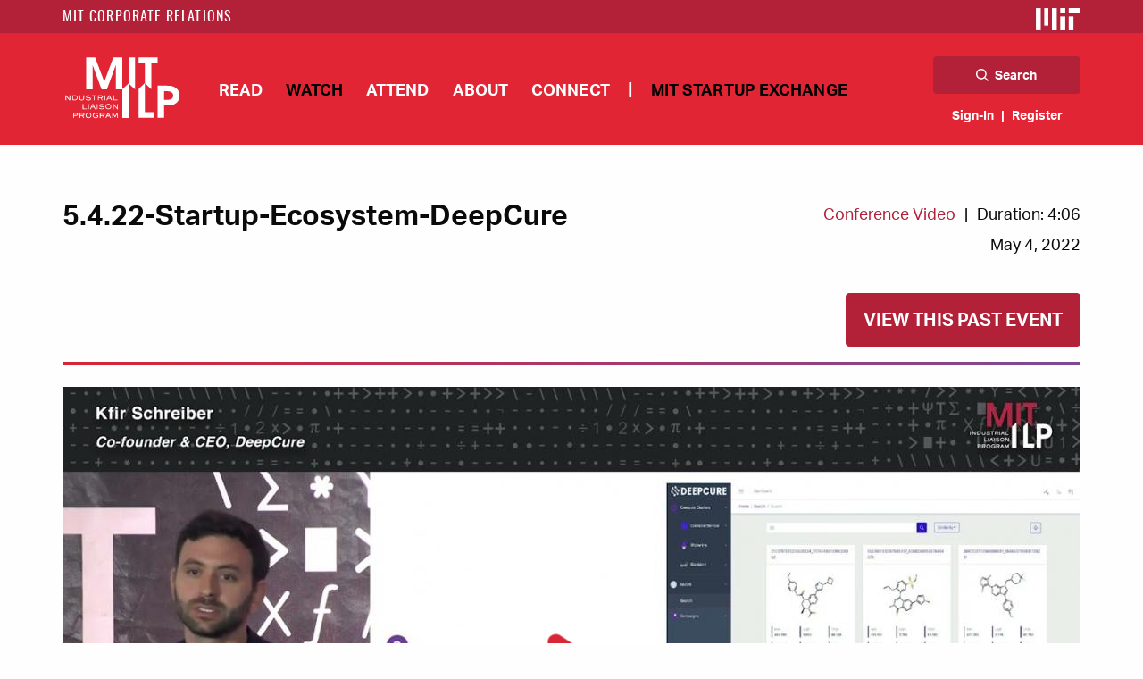

--- FILE ---
content_type: text/html; charset=UTF-8
request_url: https://ilp.mit.edu/watch/5422-startup-ecosystem-deepcure
body_size: 23688
content:
<!DOCTYPE html>
<html  lang="en" dir="ltr" prefix="content: http://purl.org/rss/1.0/modules/content/  dc: http://purl.org/dc/terms/  foaf: http://xmlns.com/foaf/0.1/  og: http://ogp.me/ns#  rdfs: http://www.w3.org/2000/01/rdf-schema#  schema: http://schema.org/  sioc: http://rdfs.org/sioc/ns#  sioct: http://rdfs.org/sioc/types#  skos: http://www.w3.org/2004/02/skos/core#  xsd: http://www.w3.org/2001/XMLSchema# ">
  <head>
    <meta charset="utf-8" />
<script async src="https://www.googletagmanager.com/gtag/js?id=UA-18432167-1"></script>
<script>window.dataLayer = window.dataLayer || [];function gtag(){dataLayer.push(arguments)};gtag("js", new Date());gtag("config", "UA-18432167-1", {"groups":"default","anonymize_ip":true});</script>
<link rel="canonical" href="https://ilp.mit.edu/watch/5422-startup-ecosystem-deepcure" />
<meta name="Generator" content="Drupal 8 (https://www.drupal.org)" />
<meta name="MobileOptimized" content="width" />
<meta name="HandheldFriendly" content="true" />
<meta name="viewport" content="width=device-width, initial-scale=1.0" />
<meta content="ie=edge, chrome=1" http-equiv="x-ua-compatible" /><script type="text/javascript">(window.NREUM||(NREUM={})).init={ajax:{deny_list:["bam.nr-data.net"]},feature_flags:["soft_nav"]};(window.NREUM||(NREUM={})).loader_config={licenseKey:"84b8bb3dcf",applicationID:"184699946",browserID:"184700070"};;/*! For license information please see nr-loader-rum-1.308.0.min.js.LICENSE.txt */
(()=>{var e,t,r={163:(e,t,r)=>{"use strict";r.d(t,{j:()=>E});var n=r(384),i=r(1741);var a=r(2555);r(860).K7.genericEvents;const s="experimental.resources",o="register",c=e=>{if(!e||"string"!=typeof e)return!1;try{document.createDocumentFragment().querySelector(e)}catch{return!1}return!0};var d=r(2614),u=r(944),l=r(8122);const f="[data-nr-mask]",g=e=>(0,l.a)(e,(()=>{const e={feature_flags:[],experimental:{allow_registered_children:!1,resources:!1},mask_selector:"*",block_selector:"[data-nr-block]",mask_input_options:{color:!1,date:!1,"datetime-local":!1,email:!1,month:!1,number:!1,range:!1,search:!1,tel:!1,text:!1,time:!1,url:!1,week:!1,textarea:!1,select:!1,password:!0}};return{ajax:{deny_list:void 0,block_internal:!0,enabled:!0,autoStart:!0},api:{get allow_registered_children(){return e.feature_flags.includes(o)||e.experimental.allow_registered_children},set allow_registered_children(t){e.experimental.allow_registered_children=t},duplicate_registered_data:!1},browser_consent_mode:{enabled:!1},distributed_tracing:{enabled:void 0,exclude_newrelic_header:void 0,cors_use_newrelic_header:void 0,cors_use_tracecontext_headers:void 0,allowed_origins:void 0},get feature_flags(){return e.feature_flags},set feature_flags(t){e.feature_flags=t},generic_events:{enabled:!0,autoStart:!0},harvest:{interval:30},jserrors:{enabled:!0,autoStart:!0},logging:{enabled:!0,autoStart:!0},metrics:{enabled:!0,autoStart:!0},obfuscate:void 0,page_action:{enabled:!0},page_view_event:{enabled:!0,autoStart:!0},page_view_timing:{enabled:!0,autoStart:!0},performance:{capture_marks:!1,capture_measures:!1,capture_detail:!0,resources:{get enabled(){return e.feature_flags.includes(s)||e.experimental.resources},set enabled(t){e.experimental.resources=t},asset_types:[],first_party_domains:[],ignore_newrelic:!0}},privacy:{cookies_enabled:!0},proxy:{assets:void 0,beacon:void 0},session:{expiresMs:d.wk,inactiveMs:d.BB},session_replay:{autoStart:!0,enabled:!1,preload:!1,sampling_rate:10,error_sampling_rate:100,collect_fonts:!1,inline_images:!1,fix_stylesheets:!0,mask_all_inputs:!0,get mask_text_selector(){return e.mask_selector},set mask_text_selector(t){c(t)?e.mask_selector="".concat(t,",").concat(f):""===t||null===t?e.mask_selector=f:(0,u.R)(5,t)},get block_class(){return"nr-block"},get ignore_class(){return"nr-ignore"},get mask_text_class(){return"nr-mask"},get block_selector(){return e.block_selector},set block_selector(t){c(t)?e.block_selector+=",".concat(t):""!==t&&(0,u.R)(6,t)},get mask_input_options(){return e.mask_input_options},set mask_input_options(t){t&&"object"==typeof t?e.mask_input_options={...t,password:!0}:(0,u.R)(7,t)}},session_trace:{enabled:!0,autoStart:!0},soft_navigations:{enabled:!0,autoStart:!0},spa:{enabled:!0,autoStart:!0},ssl:void 0,user_actions:{enabled:!0,elementAttributes:["id","className","tagName","type"]}}})());var p=r(6154),m=r(9324);let h=0;const v={buildEnv:m.F3,distMethod:m.Xs,version:m.xv,originTime:p.WN},b={consented:!1},y={appMetadata:{},get consented(){return this.session?.state?.consent||b.consented},set consented(e){b.consented=e},customTransaction:void 0,denyList:void 0,disabled:!1,harvester:void 0,isolatedBacklog:!1,isRecording:!1,loaderType:void 0,maxBytes:3e4,obfuscator:void 0,onerror:void 0,ptid:void 0,releaseIds:{},session:void 0,timeKeeper:void 0,registeredEntities:[],jsAttributesMetadata:{bytes:0},get harvestCount(){return++h}},_=e=>{const t=(0,l.a)(e,y),r=Object.keys(v).reduce((e,t)=>(e[t]={value:v[t],writable:!1,configurable:!0,enumerable:!0},e),{});return Object.defineProperties(t,r)};var w=r(5701);const x=e=>{const t=e.startsWith("http");e+="/",r.p=t?e:"https://"+e};var R=r(7836),k=r(3241);const A={accountID:void 0,trustKey:void 0,agentID:void 0,licenseKey:void 0,applicationID:void 0,xpid:void 0},S=e=>(0,l.a)(e,A),T=new Set;function E(e,t={},r,s){let{init:o,info:c,loader_config:d,runtime:u={},exposed:l=!0}=t;if(!c){const e=(0,n.pV)();o=e.init,c=e.info,d=e.loader_config}e.init=g(o||{}),e.loader_config=S(d||{}),c.jsAttributes??={},p.bv&&(c.jsAttributes.isWorker=!0),e.info=(0,a.D)(c);const f=e.init,m=[c.beacon,c.errorBeacon];T.has(e.agentIdentifier)||(f.proxy.assets&&(x(f.proxy.assets),m.push(f.proxy.assets)),f.proxy.beacon&&m.push(f.proxy.beacon),e.beacons=[...m],function(e){const t=(0,n.pV)();Object.getOwnPropertyNames(i.W.prototype).forEach(r=>{const n=i.W.prototype[r];if("function"!=typeof n||"constructor"===n)return;let a=t[r];e[r]&&!1!==e.exposed&&"micro-agent"!==e.runtime?.loaderType&&(t[r]=(...t)=>{const n=e[r](...t);return a?a(...t):n})})}(e),(0,n.US)("activatedFeatures",w.B)),u.denyList=[...f.ajax.deny_list||[],...f.ajax.block_internal?m:[]],u.ptid=e.agentIdentifier,u.loaderType=r,e.runtime=_(u),T.has(e.agentIdentifier)||(e.ee=R.ee.get(e.agentIdentifier),e.exposed=l,(0,k.W)({agentIdentifier:e.agentIdentifier,drained:!!w.B?.[e.agentIdentifier],type:"lifecycle",name:"initialize",feature:void 0,data:e.config})),T.add(e.agentIdentifier)}},384:(e,t,r)=>{"use strict";r.d(t,{NT:()=>s,US:()=>u,Zm:()=>o,bQ:()=>d,dV:()=>c,pV:()=>l});var n=r(6154),i=r(1863),a=r(1910);const s={beacon:"bam.nr-data.net",errorBeacon:"bam.nr-data.net"};function o(){return n.gm.NREUM||(n.gm.NREUM={}),void 0===n.gm.newrelic&&(n.gm.newrelic=n.gm.NREUM),n.gm.NREUM}function c(){let e=o();return e.o||(e.o={ST:n.gm.setTimeout,SI:n.gm.setImmediate||n.gm.setInterval,CT:n.gm.clearTimeout,XHR:n.gm.XMLHttpRequest,REQ:n.gm.Request,EV:n.gm.Event,PR:n.gm.Promise,MO:n.gm.MutationObserver,FETCH:n.gm.fetch,WS:n.gm.WebSocket},(0,a.i)(...Object.values(e.o))),e}function d(e,t){let r=o();r.initializedAgents??={},t.initializedAt={ms:(0,i.t)(),date:new Date},r.initializedAgents[e]=t}function u(e,t){o()[e]=t}function l(){return function(){let e=o();const t=e.info||{};e.info={beacon:s.beacon,errorBeacon:s.errorBeacon,...t}}(),function(){let e=o();const t=e.init||{};e.init={...t}}(),c(),function(){let e=o();const t=e.loader_config||{};e.loader_config={...t}}(),o()}},782:(e,t,r)=>{"use strict";r.d(t,{T:()=>n});const n=r(860).K7.pageViewTiming},860:(e,t,r)=>{"use strict";r.d(t,{$J:()=>u,K7:()=>c,P3:()=>d,XX:()=>i,Yy:()=>o,df:()=>a,qY:()=>n,v4:()=>s});const n="events",i="jserrors",a="browser/blobs",s="rum",o="browser/logs",c={ajax:"ajax",genericEvents:"generic_events",jserrors:i,logging:"logging",metrics:"metrics",pageAction:"page_action",pageViewEvent:"page_view_event",pageViewTiming:"page_view_timing",sessionReplay:"session_replay",sessionTrace:"session_trace",softNav:"soft_navigations",spa:"spa"},d={[c.pageViewEvent]:1,[c.pageViewTiming]:2,[c.metrics]:3,[c.jserrors]:4,[c.spa]:5,[c.ajax]:6,[c.sessionTrace]:7,[c.softNav]:8,[c.sessionReplay]:9,[c.logging]:10,[c.genericEvents]:11},u={[c.pageViewEvent]:s,[c.pageViewTiming]:n,[c.ajax]:n,[c.spa]:n,[c.softNav]:n,[c.metrics]:i,[c.jserrors]:i,[c.sessionTrace]:a,[c.sessionReplay]:a,[c.logging]:o,[c.genericEvents]:"ins"}},944:(e,t,r)=>{"use strict";r.d(t,{R:()=>i});var n=r(3241);function i(e,t){"function"==typeof console.debug&&(console.debug("New Relic Warning: https://github.com/newrelic/newrelic-browser-agent/blob/main/docs/warning-codes.md#".concat(e),t),(0,n.W)({agentIdentifier:null,drained:null,type:"data",name:"warn",feature:"warn",data:{code:e,secondary:t}}))}},1687:(e,t,r)=>{"use strict";r.d(t,{Ak:()=>d,Ze:()=>f,x3:()=>u});var n=r(3241),i=r(7836),a=r(3606),s=r(860),o=r(2646);const c={};function d(e,t){const r={staged:!1,priority:s.P3[t]||0};l(e),c[e].get(t)||c[e].set(t,r)}function u(e,t){e&&c[e]&&(c[e].get(t)&&c[e].delete(t),p(e,t,!1),c[e].size&&g(e))}function l(e){if(!e)throw new Error("agentIdentifier required");c[e]||(c[e]=new Map)}function f(e="",t="feature",r=!1){if(l(e),!e||!c[e].get(t)||r)return p(e,t);c[e].get(t).staged=!0,g(e)}function g(e){const t=Array.from(c[e]);t.every(([e,t])=>t.staged)&&(t.sort((e,t)=>e[1].priority-t[1].priority),t.forEach(([t])=>{c[e].delete(t),p(e,t)}))}function p(e,t,r=!0){const s=e?i.ee.get(e):i.ee,c=a.i.handlers;if(!s.aborted&&s.backlog&&c){if((0,n.W)({agentIdentifier:e,type:"lifecycle",name:"drain",feature:t}),r){const e=s.backlog[t],r=c[t];if(r){for(let t=0;e&&t<e.length;++t)m(e[t],r);Object.entries(r).forEach(([e,t])=>{Object.values(t||{}).forEach(t=>{t[0]?.on&&t[0]?.context()instanceof o.y&&t[0].on(e,t[1])})})}}s.isolatedBacklog||delete c[t],s.backlog[t]=null,s.emit("drain-"+t,[])}}function m(e,t){var r=e[1];Object.values(t[r]||{}).forEach(t=>{var r=e[0];if(t[0]===r){var n=t[1],i=e[3],a=e[2];n.apply(i,a)}})}},1738:(e,t,r)=>{"use strict";r.d(t,{U:()=>g,Y:()=>f});var n=r(3241),i=r(9908),a=r(1863),s=r(944),o=r(5701),c=r(3969),d=r(8362),u=r(860),l=r(4261);function f(e,t,r,a){const f=a||r;!f||f[e]&&f[e]!==d.d.prototype[e]||(f[e]=function(){(0,i.p)(c.xV,["API/"+e+"/called"],void 0,u.K7.metrics,r.ee),(0,n.W)({agentIdentifier:r.agentIdentifier,drained:!!o.B?.[r.agentIdentifier],type:"data",name:"api",feature:l.Pl+e,data:{}});try{return t.apply(this,arguments)}catch(e){(0,s.R)(23,e)}})}function g(e,t,r,n,s){const o=e.info;null===r?delete o.jsAttributes[t]:o.jsAttributes[t]=r,(s||null===r)&&(0,i.p)(l.Pl+n,[(0,a.t)(),t,r],void 0,"session",e.ee)}},1741:(e,t,r)=>{"use strict";r.d(t,{W:()=>a});var n=r(944),i=r(4261);class a{#e(e,...t){if(this[e]!==a.prototype[e])return this[e](...t);(0,n.R)(35,e)}addPageAction(e,t){return this.#e(i.hG,e,t)}register(e){return this.#e(i.eY,e)}recordCustomEvent(e,t){return this.#e(i.fF,e,t)}setPageViewName(e,t){return this.#e(i.Fw,e,t)}setCustomAttribute(e,t,r){return this.#e(i.cD,e,t,r)}noticeError(e,t){return this.#e(i.o5,e,t)}setUserId(e,t=!1){return this.#e(i.Dl,e,t)}setApplicationVersion(e){return this.#e(i.nb,e)}setErrorHandler(e){return this.#e(i.bt,e)}addRelease(e,t){return this.#e(i.k6,e,t)}log(e,t){return this.#e(i.$9,e,t)}start(){return this.#e(i.d3)}finished(e){return this.#e(i.BL,e)}recordReplay(){return this.#e(i.CH)}pauseReplay(){return this.#e(i.Tb)}addToTrace(e){return this.#e(i.U2,e)}setCurrentRouteName(e){return this.#e(i.PA,e)}interaction(e){return this.#e(i.dT,e)}wrapLogger(e,t,r){return this.#e(i.Wb,e,t,r)}measure(e,t){return this.#e(i.V1,e,t)}consent(e){return this.#e(i.Pv,e)}}},1863:(e,t,r)=>{"use strict";function n(){return Math.floor(performance.now())}r.d(t,{t:()=>n})},1910:(e,t,r)=>{"use strict";r.d(t,{i:()=>a});var n=r(944);const i=new Map;function a(...e){return e.every(e=>{if(i.has(e))return i.get(e);const t="function"==typeof e?e.toString():"",r=t.includes("[native code]"),a=t.includes("nrWrapper");return r||a||(0,n.R)(64,e?.name||t),i.set(e,r),r})}},2555:(e,t,r)=>{"use strict";r.d(t,{D:()=>o,f:()=>s});var n=r(384),i=r(8122);const a={beacon:n.NT.beacon,errorBeacon:n.NT.errorBeacon,licenseKey:void 0,applicationID:void 0,sa:void 0,queueTime:void 0,applicationTime:void 0,ttGuid:void 0,user:void 0,account:void 0,product:void 0,extra:void 0,jsAttributes:{},userAttributes:void 0,atts:void 0,transactionName:void 0,tNamePlain:void 0};function s(e){try{return!!e.licenseKey&&!!e.errorBeacon&&!!e.applicationID}catch(e){return!1}}const o=e=>(0,i.a)(e,a)},2614:(e,t,r)=>{"use strict";r.d(t,{BB:()=>s,H3:()=>n,g:()=>d,iL:()=>c,tS:()=>o,uh:()=>i,wk:()=>a});const n="NRBA",i="SESSION",a=144e5,s=18e5,o={STARTED:"session-started",PAUSE:"session-pause",RESET:"session-reset",RESUME:"session-resume",UPDATE:"session-update"},c={SAME_TAB:"same-tab",CROSS_TAB:"cross-tab"},d={OFF:0,FULL:1,ERROR:2}},2646:(e,t,r)=>{"use strict";r.d(t,{y:()=>n});class n{constructor(e){this.contextId=e}}},2843:(e,t,r)=>{"use strict";r.d(t,{G:()=>a,u:()=>i});var n=r(3878);function i(e,t=!1,r,i){(0,n.DD)("visibilitychange",function(){if(t)return void("hidden"===document.visibilityState&&e());e(document.visibilityState)},r,i)}function a(e,t,r){(0,n.sp)("pagehide",e,t,r)}},3241:(e,t,r)=>{"use strict";r.d(t,{W:()=>a});var n=r(6154);const i="newrelic";function a(e={}){try{n.gm.dispatchEvent(new CustomEvent(i,{detail:e}))}catch(e){}}},3606:(e,t,r)=>{"use strict";r.d(t,{i:()=>a});var n=r(9908);a.on=s;var i=a.handlers={};function a(e,t,r,a){s(a||n.d,i,e,t,r)}function s(e,t,r,i,a){a||(a="feature"),e||(e=n.d);var s=t[a]=t[a]||{};(s[r]=s[r]||[]).push([e,i])}},3878:(e,t,r)=>{"use strict";function n(e,t){return{capture:e,passive:!1,signal:t}}function i(e,t,r=!1,i){window.addEventListener(e,t,n(r,i))}function a(e,t,r=!1,i){document.addEventListener(e,t,n(r,i))}r.d(t,{DD:()=>a,jT:()=>n,sp:()=>i})},3969:(e,t,r)=>{"use strict";r.d(t,{TZ:()=>n,XG:()=>o,rs:()=>i,xV:()=>s,z_:()=>a});const n=r(860).K7.metrics,i="sm",a="cm",s="storeSupportabilityMetrics",o="storeEventMetrics"},4234:(e,t,r)=>{"use strict";r.d(t,{W:()=>a});var n=r(7836),i=r(1687);class a{constructor(e,t){this.agentIdentifier=e,this.ee=n.ee.get(e),this.featureName=t,this.blocked=!1}deregisterDrain(){(0,i.x3)(this.agentIdentifier,this.featureName)}}},4261:(e,t,r)=>{"use strict";r.d(t,{$9:()=>d,BL:()=>o,CH:()=>g,Dl:()=>_,Fw:()=>y,PA:()=>h,Pl:()=>n,Pv:()=>k,Tb:()=>l,U2:()=>a,V1:()=>R,Wb:()=>x,bt:()=>b,cD:()=>v,d3:()=>w,dT:()=>c,eY:()=>p,fF:()=>f,hG:()=>i,k6:()=>s,nb:()=>m,o5:()=>u});const n="api-",i="addPageAction",a="addToTrace",s="addRelease",o="finished",c="interaction",d="log",u="noticeError",l="pauseReplay",f="recordCustomEvent",g="recordReplay",p="register",m="setApplicationVersion",h="setCurrentRouteName",v="setCustomAttribute",b="setErrorHandler",y="setPageViewName",_="setUserId",w="start",x="wrapLogger",R="measure",k="consent"},5289:(e,t,r)=>{"use strict";r.d(t,{GG:()=>s,Qr:()=>c,sB:()=>o});var n=r(3878),i=r(6389);function a(){return"undefined"==typeof document||"complete"===document.readyState}function s(e,t){if(a())return e();const r=(0,i.J)(e),s=setInterval(()=>{a()&&(clearInterval(s),r())},500);(0,n.sp)("load",r,t)}function o(e){if(a())return e();(0,n.DD)("DOMContentLoaded",e)}function c(e){if(a())return e();(0,n.sp)("popstate",e)}},5607:(e,t,r)=>{"use strict";r.d(t,{W:()=>n});const n=(0,r(9566).bz)()},5701:(e,t,r)=>{"use strict";r.d(t,{B:()=>a,t:()=>s});var n=r(3241);const i=new Set,a={};function s(e,t){const r=t.agentIdentifier;a[r]??={},e&&"object"==typeof e&&(i.has(r)||(t.ee.emit("rumresp",[e]),a[r]=e,i.add(r),(0,n.W)({agentIdentifier:r,loaded:!0,drained:!0,type:"lifecycle",name:"load",feature:void 0,data:e})))}},6154:(e,t,r)=>{"use strict";r.d(t,{OF:()=>c,RI:()=>i,WN:()=>u,bv:()=>a,eN:()=>l,gm:()=>s,mw:()=>o,sb:()=>d});var n=r(1863);const i="undefined"!=typeof window&&!!window.document,a="undefined"!=typeof WorkerGlobalScope&&("undefined"!=typeof self&&self instanceof WorkerGlobalScope&&self.navigator instanceof WorkerNavigator||"undefined"!=typeof globalThis&&globalThis instanceof WorkerGlobalScope&&globalThis.navigator instanceof WorkerNavigator),s=i?window:"undefined"!=typeof WorkerGlobalScope&&("undefined"!=typeof self&&self instanceof WorkerGlobalScope&&self||"undefined"!=typeof globalThis&&globalThis instanceof WorkerGlobalScope&&globalThis),o=Boolean("hidden"===s?.document?.visibilityState),c=/iPad|iPhone|iPod/.test(s.navigator?.userAgent),d=c&&"undefined"==typeof SharedWorker,u=((()=>{const e=s.navigator?.userAgent?.match(/Firefox[/\s](\d+\.\d+)/);Array.isArray(e)&&e.length>=2&&e[1]})(),Date.now()-(0,n.t)()),l=()=>"undefined"!=typeof PerformanceNavigationTiming&&s?.performance?.getEntriesByType("navigation")?.[0]?.responseStart},6389:(e,t,r)=>{"use strict";function n(e,t=500,r={}){const n=r?.leading||!1;let i;return(...r)=>{n&&void 0===i&&(e.apply(this,r),i=setTimeout(()=>{i=clearTimeout(i)},t)),n||(clearTimeout(i),i=setTimeout(()=>{e.apply(this,r)},t))}}function i(e){let t=!1;return(...r)=>{t||(t=!0,e.apply(this,r))}}r.d(t,{J:()=>i,s:()=>n})},6630:(e,t,r)=>{"use strict";r.d(t,{T:()=>n});const n=r(860).K7.pageViewEvent},7699:(e,t,r)=>{"use strict";r.d(t,{It:()=>a,KC:()=>o,No:()=>i,qh:()=>s});var n=r(860);const i=16e3,a=1e6,s="SESSION_ERROR",o={[n.K7.logging]:!0,[n.K7.genericEvents]:!1,[n.K7.jserrors]:!1,[n.K7.ajax]:!1}},7836:(e,t,r)=>{"use strict";r.d(t,{P:()=>o,ee:()=>c});var n=r(384),i=r(8990),a=r(2646),s=r(5607);const o="nr@context:".concat(s.W),c=function e(t,r){var n={},s={},u={},l=!1;try{l=16===r.length&&d.initializedAgents?.[r]?.runtime.isolatedBacklog}catch(e){}var f={on:p,addEventListener:p,removeEventListener:function(e,t){var r=n[e];if(!r)return;for(var i=0;i<r.length;i++)r[i]===t&&r.splice(i,1)},emit:function(e,r,n,i,a){!1!==a&&(a=!0);if(c.aborted&&!i)return;t&&a&&t.emit(e,r,n);var o=g(n);m(e).forEach(e=>{e.apply(o,r)});var d=v()[s[e]];d&&d.push([f,e,r,o]);return o},get:h,listeners:m,context:g,buffer:function(e,t){const r=v();if(t=t||"feature",f.aborted)return;Object.entries(e||{}).forEach(([e,n])=>{s[n]=t,t in r||(r[t]=[])})},abort:function(){f._aborted=!0,Object.keys(f.backlog).forEach(e=>{delete f.backlog[e]})},isBuffering:function(e){return!!v()[s[e]]},debugId:r,backlog:l?{}:t&&"object"==typeof t.backlog?t.backlog:{},isolatedBacklog:l};return Object.defineProperty(f,"aborted",{get:()=>{let e=f._aborted||!1;return e||(t&&(e=t.aborted),e)}}),f;function g(e){return e&&e instanceof a.y?e:e?(0,i.I)(e,o,()=>new a.y(o)):new a.y(o)}function p(e,t){n[e]=m(e).concat(t)}function m(e){return n[e]||[]}function h(t){return u[t]=u[t]||e(f,t)}function v(){return f.backlog}}(void 0,"globalEE"),d=(0,n.Zm)();d.ee||(d.ee=c)},8122:(e,t,r)=>{"use strict";r.d(t,{a:()=>i});var n=r(944);function i(e,t){try{if(!e||"object"!=typeof e)return(0,n.R)(3);if(!t||"object"!=typeof t)return(0,n.R)(4);const r=Object.create(Object.getPrototypeOf(t),Object.getOwnPropertyDescriptors(t)),a=0===Object.keys(r).length?e:r;for(let s in a)if(void 0!==e[s])try{if(null===e[s]){r[s]=null;continue}Array.isArray(e[s])&&Array.isArray(t[s])?r[s]=Array.from(new Set([...e[s],...t[s]])):"object"==typeof e[s]&&"object"==typeof t[s]?r[s]=i(e[s],t[s]):r[s]=e[s]}catch(e){r[s]||(0,n.R)(1,e)}return r}catch(e){(0,n.R)(2,e)}}},8362:(e,t,r)=>{"use strict";r.d(t,{d:()=>a});var n=r(9566),i=r(1741);class a extends i.W{agentIdentifier=(0,n.LA)(16)}},8374:(e,t,r)=>{r.nc=(()=>{try{return document?.currentScript?.nonce}catch(e){}return""})()},8990:(e,t,r)=>{"use strict";r.d(t,{I:()=>i});var n=Object.prototype.hasOwnProperty;function i(e,t,r){if(n.call(e,t))return e[t];var i=r();if(Object.defineProperty&&Object.keys)try{return Object.defineProperty(e,t,{value:i,writable:!0,enumerable:!1}),i}catch(e){}return e[t]=i,i}},9324:(e,t,r)=>{"use strict";r.d(t,{F3:()=>i,Xs:()=>a,xv:()=>n});const n="1.308.0",i="PROD",a="CDN"},9566:(e,t,r)=>{"use strict";r.d(t,{LA:()=>o,bz:()=>s});var n=r(6154);const i="xxxxxxxx-xxxx-4xxx-yxxx-xxxxxxxxxxxx";function a(e,t){return e?15&e[t]:16*Math.random()|0}function s(){const e=n.gm?.crypto||n.gm?.msCrypto;let t,r=0;return e&&e.getRandomValues&&(t=e.getRandomValues(new Uint8Array(30))),i.split("").map(e=>"x"===e?a(t,r++).toString(16):"y"===e?(3&a()|8).toString(16):e).join("")}function o(e){const t=n.gm?.crypto||n.gm?.msCrypto;let r,i=0;t&&t.getRandomValues&&(r=t.getRandomValues(new Uint8Array(e)));const s=[];for(var o=0;o<e;o++)s.push(a(r,i++).toString(16));return s.join("")}},9908:(e,t,r)=>{"use strict";r.d(t,{d:()=>n,p:()=>i});var n=r(7836).ee.get("handle");function i(e,t,r,i,a){a?(a.buffer([e],i),a.emit(e,t,r)):(n.buffer([e],i),n.emit(e,t,r))}}},n={};function i(e){var t=n[e];if(void 0!==t)return t.exports;var a=n[e]={exports:{}};return r[e](a,a.exports,i),a.exports}i.m=r,i.d=(e,t)=>{for(var r in t)i.o(t,r)&&!i.o(e,r)&&Object.defineProperty(e,r,{enumerable:!0,get:t[r]})},i.f={},i.e=e=>Promise.all(Object.keys(i.f).reduce((t,r)=>(i.f[r](e,t),t),[])),i.u=e=>"nr-rum-1.308.0.min.js",i.o=(e,t)=>Object.prototype.hasOwnProperty.call(e,t),e={},t="NRBA-1.308.0.PROD:",i.l=(r,n,a,s)=>{if(e[r])e[r].push(n);else{var o,c;if(void 0!==a)for(var d=document.getElementsByTagName("script"),u=0;u<d.length;u++){var l=d[u];if(l.getAttribute("src")==r||l.getAttribute("data-webpack")==t+a){o=l;break}}if(!o){c=!0;var f={296:"sha512-+MIMDsOcckGXa1EdWHqFNv7P+JUkd5kQwCBr3KE6uCvnsBNUrdSt4a/3/L4j4TxtnaMNjHpza2/erNQbpacJQA=="};(o=document.createElement("script")).charset="utf-8",i.nc&&o.setAttribute("nonce",i.nc),o.setAttribute("data-webpack",t+a),o.src=r,0!==o.src.indexOf(window.location.origin+"/")&&(o.crossOrigin="anonymous"),f[s]&&(o.integrity=f[s])}e[r]=[n];var g=(t,n)=>{o.onerror=o.onload=null,clearTimeout(p);var i=e[r];if(delete e[r],o.parentNode&&o.parentNode.removeChild(o),i&&i.forEach(e=>e(n)),t)return t(n)},p=setTimeout(g.bind(null,void 0,{type:"timeout",target:o}),12e4);o.onerror=g.bind(null,o.onerror),o.onload=g.bind(null,o.onload),c&&document.head.appendChild(o)}},i.r=e=>{"undefined"!=typeof Symbol&&Symbol.toStringTag&&Object.defineProperty(e,Symbol.toStringTag,{value:"Module"}),Object.defineProperty(e,"__esModule",{value:!0})},i.p="https://js-agent.newrelic.com/",(()=>{var e={374:0,840:0};i.f.j=(t,r)=>{var n=i.o(e,t)?e[t]:void 0;if(0!==n)if(n)r.push(n[2]);else{var a=new Promise((r,i)=>n=e[t]=[r,i]);r.push(n[2]=a);var s=i.p+i.u(t),o=new Error;i.l(s,r=>{if(i.o(e,t)&&(0!==(n=e[t])&&(e[t]=void 0),n)){var a=r&&("load"===r.type?"missing":r.type),s=r&&r.target&&r.target.src;o.message="Loading chunk "+t+" failed: ("+a+": "+s+")",o.name="ChunkLoadError",o.type=a,o.request=s,n[1](o)}},"chunk-"+t,t)}};var t=(t,r)=>{var n,a,[s,o,c]=r,d=0;if(s.some(t=>0!==e[t])){for(n in o)i.o(o,n)&&(i.m[n]=o[n]);if(c)c(i)}for(t&&t(r);d<s.length;d++)a=s[d],i.o(e,a)&&e[a]&&e[a][0](),e[a]=0},r=self["webpackChunk:NRBA-1.308.0.PROD"]=self["webpackChunk:NRBA-1.308.0.PROD"]||[];r.forEach(t.bind(null,0)),r.push=t.bind(null,r.push.bind(r))})(),(()=>{"use strict";i(8374);var e=i(8362),t=i(860);const r=Object.values(t.K7);var n=i(163);var a=i(9908),s=i(1863),o=i(4261),c=i(1738);var d=i(1687),u=i(4234),l=i(5289),f=i(6154),g=i(944),p=i(384);const m=e=>f.RI&&!0===e?.privacy.cookies_enabled;function h(e){return!!(0,p.dV)().o.MO&&m(e)&&!0===e?.session_trace.enabled}var v=i(6389),b=i(7699);class y extends u.W{constructor(e,t){super(e.agentIdentifier,t),this.agentRef=e,this.abortHandler=void 0,this.featAggregate=void 0,this.loadedSuccessfully=void 0,this.onAggregateImported=new Promise(e=>{this.loadedSuccessfully=e}),this.deferred=Promise.resolve(),!1===e.init[this.featureName].autoStart?this.deferred=new Promise((t,r)=>{this.ee.on("manual-start-all",(0,v.J)(()=>{(0,d.Ak)(e.agentIdentifier,this.featureName),t()}))}):(0,d.Ak)(e.agentIdentifier,t)}importAggregator(e,t,r={}){if(this.featAggregate)return;const n=async()=>{let n;await this.deferred;try{if(m(e.init)){const{setupAgentSession:t}=await i.e(296).then(i.bind(i,3305));n=t(e)}}catch(e){(0,g.R)(20,e),this.ee.emit("internal-error",[e]),(0,a.p)(b.qh,[e],void 0,this.featureName,this.ee)}try{if(!this.#t(this.featureName,n,e.init))return(0,d.Ze)(this.agentIdentifier,this.featureName),void this.loadedSuccessfully(!1);const{Aggregate:i}=await t();this.featAggregate=new i(e,r),e.runtime.harvester.initializedAggregates.push(this.featAggregate),this.loadedSuccessfully(!0)}catch(e){(0,g.R)(34,e),this.abortHandler?.(),(0,d.Ze)(this.agentIdentifier,this.featureName,!0),this.loadedSuccessfully(!1),this.ee&&this.ee.abort()}};f.RI?(0,l.GG)(()=>n(),!0):n()}#t(e,r,n){if(this.blocked)return!1;switch(e){case t.K7.sessionReplay:return h(n)&&!!r;case t.K7.sessionTrace:return!!r;default:return!0}}}var _=i(6630),w=i(2614),x=i(3241);class R extends y{static featureName=_.T;constructor(e){var t;super(e,_.T),this.setupInspectionEvents(e.agentIdentifier),t=e,(0,c.Y)(o.Fw,function(e,r){"string"==typeof e&&("/"!==e.charAt(0)&&(e="/"+e),t.runtime.customTransaction=(r||"http://custom.transaction")+e,(0,a.p)(o.Pl+o.Fw,[(0,s.t)()],void 0,void 0,t.ee))},t),this.importAggregator(e,()=>i.e(296).then(i.bind(i,3943)))}setupInspectionEvents(e){const t=(t,r)=>{t&&(0,x.W)({agentIdentifier:e,timeStamp:t.timeStamp,loaded:"complete"===t.target.readyState,type:"window",name:r,data:t.target.location+""})};(0,l.sB)(e=>{t(e,"DOMContentLoaded")}),(0,l.GG)(e=>{t(e,"load")}),(0,l.Qr)(e=>{t(e,"navigate")}),this.ee.on(w.tS.UPDATE,(t,r)=>{(0,x.W)({agentIdentifier:e,type:"lifecycle",name:"session",data:r})})}}class k extends e.d{constructor(e){var t;(super(),f.gm)?(this.features={},(0,p.bQ)(this.agentIdentifier,this),this.desiredFeatures=new Set(e.features||[]),this.desiredFeatures.add(R),(0,n.j)(this,e,e.loaderType||"agent"),t=this,(0,c.Y)(o.cD,function(e,r,n=!1){if("string"==typeof e){if(["string","number","boolean"].includes(typeof r)||null===r)return(0,c.U)(t,e,r,o.cD,n);(0,g.R)(40,typeof r)}else(0,g.R)(39,typeof e)},t),function(e){(0,c.Y)(o.Dl,function(t,r=!1){if("string"!=typeof t&&null!==t)return void(0,g.R)(41,typeof t);const n=e.info.jsAttributes["enduser.id"];r&&null!=n&&n!==t?(0,a.p)(o.Pl+"setUserIdAndResetSession",[t],void 0,"session",e.ee):(0,c.U)(e,"enduser.id",t,o.Dl,!0)},e)}(this),function(e){(0,c.Y)(o.nb,function(t){if("string"==typeof t||null===t)return(0,c.U)(e,"application.version",t,o.nb,!1);(0,g.R)(42,typeof t)},e)}(this),function(e){(0,c.Y)(o.d3,function(){e.ee.emit("manual-start-all")},e)}(this),function(e){(0,c.Y)(o.Pv,function(t=!0){if("boolean"==typeof t){if((0,a.p)(o.Pl+o.Pv,[t],void 0,"session",e.ee),e.runtime.consented=t,t){const t=e.features.page_view_event;t.onAggregateImported.then(e=>{const r=t.featAggregate;e&&!r.sentRum&&r.sendRum()})}}else(0,g.R)(65,typeof t)},e)}(this),this.run()):(0,g.R)(21)}get config(){return{info:this.info,init:this.init,loader_config:this.loader_config,runtime:this.runtime}}get api(){return this}run(){try{const e=function(e){const t={};return r.forEach(r=>{t[r]=!!e[r]?.enabled}),t}(this.init),n=[...this.desiredFeatures];n.sort((e,r)=>t.P3[e.featureName]-t.P3[r.featureName]),n.forEach(r=>{if(!e[r.featureName]&&r.featureName!==t.K7.pageViewEvent)return;if(r.featureName===t.K7.spa)return void(0,g.R)(67);const n=function(e){switch(e){case t.K7.ajax:return[t.K7.jserrors];case t.K7.sessionTrace:return[t.K7.ajax,t.K7.pageViewEvent];case t.K7.sessionReplay:return[t.K7.sessionTrace];case t.K7.pageViewTiming:return[t.K7.pageViewEvent];default:return[]}}(r.featureName).filter(e=>!(e in this.features));n.length>0&&(0,g.R)(36,{targetFeature:r.featureName,missingDependencies:n}),this.features[r.featureName]=new r(this)})}catch(e){(0,g.R)(22,e);for(const e in this.features)this.features[e].abortHandler?.();const t=(0,p.Zm)();delete t.initializedAgents[this.agentIdentifier]?.features,delete this.sharedAggregator;return t.ee.get(this.agentIdentifier).abort(),!1}}}var A=i(2843),S=i(782);class T extends y{static featureName=S.T;constructor(e){super(e,S.T),f.RI&&((0,A.u)(()=>(0,a.p)("docHidden",[(0,s.t)()],void 0,S.T,this.ee),!0),(0,A.G)(()=>(0,a.p)("winPagehide",[(0,s.t)()],void 0,S.T,this.ee)),this.importAggregator(e,()=>i.e(296).then(i.bind(i,2117))))}}var E=i(3969);class I extends y{static featureName=E.TZ;constructor(e){super(e,E.TZ),f.RI&&document.addEventListener("securitypolicyviolation",e=>{(0,a.p)(E.xV,["Generic/CSPViolation/Detected"],void 0,this.featureName,this.ee)}),this.importAggregator(e,()=>i.e(296).then(i.bind(i,9623)))}}new k({features:[R,T,I],loaderType:"lite"})})()})();</script>
<meta http-equiv="ImageToolbar" content="false" />
<link rel="shortcut icon" href="/profiles/contrib/lightning/favicon.ico" type="image/vnd.microsoft.icon" />
<link rel="revision" href="https://ilp.mit.edu/watch/5422-startup-ecosystem-deepcure" />

    <title>5.4.22-Startup-Ecosystem-DeepCure | ILP</title>
    <link rel="stylesheet" media="all" href="/sites/default/files/css/css_ZQLyScRbyopMGSgE45DvaZ-aHhrLNwHkrTpmaprlBTU.css" />
<link rel="stylesheet" media="all" href="/sites/default/files/css/css_hkEiOI5qbvwn2bOgCrMn6irX1eOXxGBPNRptvVGwbe8.css" />

    <link rel="stylesheet" href="https://use.typekit.net/tqg3lwk.css">
    
<!--[if lte IE 8]>
<script src="/core/assets/vendor/html5shiv/html5shiv.min.js?v=3.7.3"></script>
<![endif]-->

    <script>
    (function(i,s,o,g,r,a,m){i['GoogleAnalyticsObject']=r;i[r]=i[r]||function(){
    (i[r].q=i[r].q||[]).push(arguments)},i[r].l=1*new Date();a=s.createElement(o),
    m=s.getElementsByTagName(o)[0];a.async=1;a.src=g;m.parentNode.insertBefore(a,m)
    })(window,document,'script','//www.google-analytics.com/analytics.js','ga');
    ga('create', 'UA-51408636-1', 'mit.edu');
    ga('send', 'pageview');
    </script>
  </head>
  <body class="not-logged-in">
    <a href="#main" class="visually-hidden focusable skip-link">
      Skip to main content
    </a>
    
      <div class="dialog-off-canvas-main-canvas" data-off-canvas-main-canvas>
    

<div class="off-canvas-wrapper">
  <div class="inner-wrap off-canvas-wrapper-inner" id="inner-wrap" data-toggler=".mobile-menu-open" data-off-canvas-wrapper>
    <aside id="left-off-canvas-menu" class="off-canvas left-off-canvas-menu position-left" role="complementary" data-off-canvas>
      
    </aside>

    <aside id="right-off-canvas-menu" class="off-canvas right-off-canvas-menu position-right" role="complementary" data-off-canvas>
      
    </aside>

    <div class="off-canvas-content" data-off-canvas-content>
                                    <div>
    <nav aria-label="Main"  id="block-ilp-main-menu" data-block-plugin-id="system_menu_block:main" class="block-ilp-main-menu">
      
  <div class="utility-nav hide-for-small-only">
    <div class="row">
      <div class="columns small-12 text-left">
        <h2 class="show-for-sr">MIT Corporate Relations</h2>
        MIT Corporate Relations
        <div class="mit-logo-updated text-right"><a href="https://web.mit.edu/" target="_blank"><img src="/themes/ilp/images/svg/png/new-mit-logo.png" alt="MIT Logo"></a></div>
      </div>
    </div>
  </div>


          
<div class="sticky-container show-for-medium" data-sticky-container aria-hidden="true">
  <div data-sticky data-margin-top='0' data-top-anchor="250">
    <div class="main-menu--wrapper main-menu--wrapper--sticky">

      <div id="search-bar-sticky" data-toggler data-animate="slide-in-down" data-closable="slide-out-up" style="display: none">
        <div class="row">
          <div class="columns">
            <form id="sticky-header-search">
              <div class="input-group">
                <label tabindex="-1" class="show-for-sr" for="sticky-header-search-input">Search</label>
                <input tabindex="-1" id="sticky-header-search-input" type="text" placeholder="What are you looking for?">
                <input tabindex="-1" class="header-search__submit" type="submit" value="Search">
              </div>
            </form>
            <button tabindex="-1" class="close-button" data-close>&times;</button>
          </div>
        </div>
      </div>

      <div class="row">
        <div class="columns small-12">
          <div class="top-bar" id="main-menu">
            <div class="top-bar-left">
              <ul class="dropdown menu" data-dropdown-menu>
                              <li class="menu-text">
                  <a tabindex="-1" href="/read">Read</a>
              </li>
          <li class="menu-text">
                  <a tabindex="-1" href="/watch" class="is-active">Watch</a>
              </li>
          <li class="menu-text">
                  <a tabindex="-1" href="/attend">Attend</a>
              </li>
          <li class="menu-text">
                  <a tabindex="-1" href="/about">About</a>
              </li>
          <li class="menu-text">
                  <a tabindex="-1" href="/connect">Connect</a>
              </li>
      
                <li class="menu-text menu-text--ilp"><a tabindex="-1" href="http://startupexchange.mit.edu">MIT Startup Exchange</a></li>
              </ul>
            </div>
            <div class="top-bar-right">

              <a tabindex="-1" class="button button--dark-red button--search" data-toggle="search-bar-sticky">Search</a>

              <ul class="menu-sticky">
                                  <li class="menu-text"><a tabindex="-1" class="menu-item__border-right use-ajax" href="/user/login" data-dialog-type="modal" data-dialog-options="{&quot;title&quot;:&quot;Sign-in&quot;,&quot;width&quot;:&quot;750&quot;,&quot;height&quot;:&quot;auto&quot;,&quot;dialogClass&quot;:&quot;account-modal account-modal--login&quot;}">Sign-In</a></li>
                  <li class="menu-text"><a class="use-ajax" data-dialog-type="modal" data-dialog-options="{&quot;title&quot;:&quot;Register for an account&quot;,&quot;width&quot;:&quot;750&quot;,&quot;height&quot;:&quot;auto&quot;,&quot;maxHeight&quot;:&quot;90vh !important&quot;,&quot;dialogClass&quot;:&quot;account-modal account-modal--register&quot;,&quot;autoResize&quot;: false}" href="/user/register?destination=/watch/training-billion-people-ai-dimitris-bertsimas">Register</a></li>
                              </ul>
            </div>
          </div>
        </div>
      </div>
    </div>
  </div>
</div>

<div class="main-menu--wrapper subnav-closed show-for-medium">
  <div id="search-bar" data-toggler data-animate="slide-in-down" data-closable="slide-out-up" style="display: none">
    <div class="row">
      <div class="columns">
        <form id="header-search">
          <div class="input-group">
            <label class="show-for-sr" for="header-search-input">Search</label>
            <input id="header-search-input" type="text" placeholder="What are you looking for?">
            <input class="header-search__submit" type="submit" value="Search">
          </div>
        </form>
        <button class="close-button" data-close>&times;</button>
      </div>
    </div>
  </div>

  <div class="row">
    <div class="columns small-12">
      <div class="top-bar" id="main-menu">

        <div class="top-bar-left">
          <div class="main-menu__ilp-logo"><a href="/"><span class="show-for-sr">MIT ILP Home</span></a></div>
          <ul class="dropdown menu show-for-medium" data-dropdown-menu data-closing-time="50">
                                                                                        
          <li class="menu-text">
                  <a href="/read" data-drupal-link-system-path="node/203">Read</a>
        
                <ul class="menu menu--anonymous">
                  <li class="menu-text">
                      <a href="/faculty-features" data-drupal-link-system-path="node/210">Faculty Features</a>
                  </li>
                        <li class="menu-text">
                      <a href="/research" data-drupal-link-system-path="node/10522">Research</a>
                  </li>
                        <li class="menu-text">
                      <a href="/news" data-drupal-link-system-path="node/211">News</a>
                  </li>
              </ul>
  
      </li>
          <li class="menu-text">
                  <h3><a href="/watch" class="is-active">Watch</a></h3>
        
            
      </li>
          <li class="menu-text">
                  <a href="/attend" data-drupal-link-system-path="node/205">Attend</a>
        
                <ul class="menu menu--anonymous">
                  <li class="menu-text">
                      <a href="/search/event?f%5B0%5D=event_type_term%3A17" data-drupal-link-query="{&quot;f&quot;:[&quot;event_type_term:17&quot;]}" data-drupal-link-system-path="search/event">Conferences</a>
                  </li>
                        <li class="menu-text">
                      <a href="/search/event?f%5B0%5D=event_type_term%3A24" data-drupal-link-query="{&quot;f&quot;:[&quot;event_type_term:24&quot;]}" data-drupal-link-system-path="search/event">Webinars</a>
                  </li>
                        <li class="menu-text">
                      <a href="/search/event?f%5B0%5D=event_type_term%3A26" data-drupal-link-query="{&quot;f&quot;:[&quot;event_type_term:26&quot;]}" data-drupal-link-system-path="search/event">Learning Opportunities</a>
                  </li>
              </ul>
  
      </li>
          <li class="menu-text">
                  <a href="/about" data-drupal-link-system-path="node/53033">About</a>
        
                <ul class="menu menu--anonymous">
                  <li class="menu-text">
                      <a href="/membership" data-drupal-link-system-path="node/44613">Membership</a>
                  </li>
                        <li class="menu-text">
                      <a href="/staff" data-drupal-link-system-path="node/44614">Staff</a>
                  </li>
                        <li class="menu-text">
                      <a href="/connecting-mit-faculty-industry" data-drupal-link-system-path="node/50703">For Faculty</a>
                  </li>
              </ul>
  
      </li>
          <li class="menu-text">
                  <a href="/connect" data-drupal-link-system-path="node/10520">Connect</a>
        
                <ul class="menu menu--anonymous">
                  <li class="menu-text">
                      <a href="/search/faculty" data-drupal-link-system-path="search/faculty">Faculty/Researchers</a>
                  </li>
                        <li class="menu-text">
                      <a href="/search/program-directors" data-drupal-link-system-path="search/program-directors">Program Directors</a>
                  </li>
              </ul>
  
      </li>
      
            <li class="menu-text menu-text--ilp"><a href="http://startupexchange.mit.edu">MIT Startup Exchange</a></li>
          </ul>
        </div>
        <div class="top-bar-right">
          <div class="show-for-sr">User Menu and Search</div>
          <button class="button button--dark-red button--search " data-toggle="search-bar">Search</button>
                      <ul class="menu">
              <li class="menu-text"><a class="use-ajax" href="/user/login" data-dialog-type="modal" data-dialog-options="{&quot;title&quot;:&quot;Sign-in&quot;,&quot;width&quot;:&quot;750&quot;,&quot;height&quot;:&quot;auto&quot;,&quot;dialogClass&quot;:&quot;account-modal account-modal--login&quot;}">Sign-In</a></li>
              <li class="menu-text"><a class="use-ajax" data-dialog-type="modal" data-dialog-options="{&quot;title&quot;:&quot;Register for an account&quot;,&quot;width&quot;:&quot;750&quot;,&quot;height&quot;:&quot;auto&quot;,&quot;dialogClass&quot;:&quot;account-modal account-modal--register&quot;, &quot;autoResize&quot;: false}" href="/user/register?destination=/watch/training-billion-people-ai-dimitris-bertsimas">Register</a></li>
            </ul>
                  </div>
      </div>
    </div>
  </div>
</div>





<div class="row collapse">
<div id="mobile-menu" class="show-for-small-only">
  <div class="mobile-menu_header">
    <div class="main-menu__ilp-logo"><a href="/"><span class="show-for-sr">MIT ILP Home</span></a></div> 
    <a class="menu-icon dark" data-toggle="inner-wrap" href="#"><span class="show-for-sr">Toggle menu</span></a>
  </div>
  <div id="mobile-menu__menu">
    <form id="mobile-header-search">
      <div class="input-group">
        <label class="show-for-sr" for="mobile-search-input">Search</label>
        <input id="mobile-search-input" type="text" placeholder="What are you looking for?">
        <input class="mobile-search__submit" type="submit" value="Search">
      </div>
    </form>

    <ul class="vertical menu accordion-menu" data-accordion-menu data-submenu-toggle="true">
      
        <li class="menu-button-link">
          <a href="/user/login" class="button button--red use-ajax" href="/user/login" data-dialog-type="modal" data-dialog-options="{&quot;title&quot;:&quot;Sign in to MIT ILP&quot;,&quot;width&quot;:&quot;750&quot;,&quot;height&quot;:&quot;auto&quot;,&quot;dialogClass&quot;:&quot;account-modal account-modal--login&quot;}">Sign-in</a>
        </li>

        <li class="menu-button-link">
                    <a class="use-ajax" data-dialog-type="modal" data-dialog-options="{&quot;title&quot;:&quot;Register for an account&quot;,&quot;width&quot;:&quot;750&quot;,&quot;height&quot;:&quot;auto&quot;,&quot;maxHeight&quot;:&quot;90vh !important&quot;,&quot;dialogClass&quot;:&quot;account-modal account-modal--register&quot;,&quot;autoResize&quot;: false}" href="/user/register?destination=/watch/training-billion-people-ai-dimitris-bertsimas">Register</a>
        </li>

      
                        <li>
            <a href="/read" class="parent">Read</a>
            <ul class="vertical menu">
                                                <li><a href="/faculty-features" data-drupal-link-system-path="node/210">Faculty Features</a></li>

                                                                <li><a href="/research" data-drupal-link-system-path="node/10522">Research</a></li>

                                                                <li><a href="/news" data-drupal-link-system-path="node/211">News</a></li>

                                          </ul>
          </li>
        
                        <li><a href="/watch" data-drupal-link-system-path="node/204">Watch</a></li>
        
                        <li>
            <a href="/attend" class="parent">Attend</a>
            <ul class="vertical menu">
                                                <li><a href="/search/event?f%5B0%5D=event_type_term%3A17" data-drupal-link-query="{&quot;f&quot;:[&quot;event_type_term:17&quot;]}" data-drupal-link-system-path="search/event">Conferences</a></li>

                                                                <li><a href="/search/event?f%5B0%5D=event_type_term%3A24" data-drupal-link-query="{&quot;f&quot;:[&quot;event_type_term:24&quot;]}" data-drupal-link-system-path="search/event">Webinars</a></li>

                                                                <li><a href="/search/event?f%5B0%5D=event_type_term%3A26" data-drupal-link-query="{&quot;f&quot;:[&quot;event_type_term:26&quot;]}" data-drupal-link-system-path="search/event">Learning Opportunities</a></li>

                                          </ul>
          </li>
        
                        <li>
            <a href="/about" class="parent">About</a>
            <ul class="vertical menu">
                                                <li><a href="/membership" data-drupal-link-system-path="node/44613">Membership</a></li>

                                                                <li><a href="/staff" data-drupal-link-system-path="node/44614">Staff</a></li>

                                                                <li><a href="/connecting-mit-faculty-industry" data-drupal-link-system-path="node/50703">For Faculty</a></li>

                                          </ul>
          </li>
        
                        <li>
            <a href="/connect" class="parent">Connect</a>
            <ul class="vertical menu">
                                                <li><a href="/search/faculty" data-drupal-link-system-path="search/faculty">Faculty/Researchers</a></li>

                                                                <li><a href="/search/program-directors" data-drupal-link-system-path="search/program-directors">Program Directors</a></li>

                                          </ul>
          </li>
        
              <li class="ilp-link"><a href="http://startupexchange.mit.edu">MIT Startup Exchange</a></li>
    </ul>
  </div>
<div>

  </nav>

  </div>

              
      <header class="row" role="banner" aria-label="Site header">
              </header>

      
      <div class="row">
                      </div>

      
      
      
        <main id="main" role="main">
                          <div>
    <div data-drupal-messages-fallback class="hidden"></div>

  </div>

                    <a id="main-content"></a>
          <section>
              <div>
    <section id="block-ilp-content" data-block-plugin-id="system_main_block" class="block-ilp-content block block-system block-system-main-block">
  
  
    

  
          

    

  
  
<script type="text/javascript" src="//www.youtube.com/iframe_api"></script>

<div class="video--full-node">
  <div class="row">
    <div class="columns small-12 large-8">
      <div class="video__title">
        <h1><span class="field-wrapper">5.4.22-Startup-Ecosystem-DeepCure</span>
</h1>
      </div>
    </div>

    <div class="columns small-12 large-4">
      <div class="video__header-details">
        <div class="video__header-details-line-one">
                      <a href="/search/video?f%5B0%5D=video_type%3A28"><span>Conference Video</span></a><span class="spacer">|</span><span class="duration">Duration: 4:06</span>
        </div>
        <div class="video__header-details-line-two">
          <div class="field-wrapper field field-node--field-published-date field-name-field-published-date field-type-datetime field-label-hidden">
  
        <div class="field-items">
              <div class="field-item">May 4, 2022</div>
          </div>

  </div>

        </div>
      </div>
    </div>
  </div>

  <div class="row">
    <div class="columns small-12">

      <div class="row">
        <div class="columns small-12">
                      <div class="video__related-faculty-feature">
              <a class="button--dark-red button huge" href="/node/55822">View this past event</a>
            </div>
          
                  </div>
      </div>

        <div class="video-tabs__wrapper">
          <ul id="video-tabs" class="tabs hide" data-tabs data-toggler>
                <li class="tabs-title is-active hide"><a href="#video-tabs-preview">Preview</a></li>
                              <li class="tabs-title"><a href="#video4152">5.4.22-Startup-Ecosystem-DeepCure </a></li>
                        </ul>
          <div class="tabs-content" data-tabs-content="video-tabs">
            <div class="tabs-panel is-active" id="video-tabs-preview">

                              <div class="video">

                                        <img srcset="/sites/default/files/styles/video_thumbnail_1x_extra_wide_desktop/public/video_thumbnails/yRLn9PlyYwM.jpg?itok=BzGd7xQ1 1x, /sites/default/files/styles/video_thumbnail_2x_extra_wide_desktop/public/video_thumbnails/yRLn9PlyYwM.jpg?itok=utjnLeA3 2x" src="/sites/default/files/styles/video_thumbnail_1x_extra_wide_desktop/public/video_thumbnails/yRLn9PlyYwM.jpg?itok=BzGd7xQ1" alt="" title="" typeof="foaf:Image" />


                  
                  <button class="play-from-preview"><span class="show-for-sr">Play</span></button>
                </div>
              
                              <ul class="accordion" data-accordion data-allow-all-closed="true">
                  <li class="accordion-item" data-accordion-item>
                    <a href="#" class="accordion-title">Video details</a>
                    <div class="accordion-content" data-tab-content>
                      <div class="field-wrapper field field-node--field-description field-name-field-description field-type-text-long field-label-hidden">
  
        <div class="field-items">
              <div class="field-item"><table>
<tbody>
<tr>
<td>Pioneering a New Frontier in Drug Discovery</td>
</tr>
</tbody>
</table>
</div>
          </div>

  </div>

                                          </div>
                  </li>
                </ul>
              
                                                <ul class="accordion" data-accordion data-allow-all-closed="true">
                    <li class="accordion-item is-active" data-accordion-item>
                      <a href="#" class="accordion-title">Interactive transcript</a>
                      <div class="accordion-content" data-tab-content>
                        <script type="text/javascript" src="//p3.3playmedia.com/p3sdk.current.js"></script>
                        <div class="p3sdk-container" player_id="tpm-plugin-x4zmofl2-" player_type="youtube">
                          <div class="p3sdk-interactive-transcript" file_id="8135394" project_id="66" style="width: 100%">

                            <div class="interactive-transcript-search-wrapper">
                              <div class="interactive-transcript-search">
                                <input type="text" placeholder="Search this transcript..." class="p3sdk-interactive-transcript-searchbox ">
                                <div class="interactive-transcript-search-button">
                                  <a href="javascript:void(0);" class="icon-search-white p3sdk-playlist-submit-search">Search</a>
                                </div>
                              </div>
                              <div class="interactive-transcript-nav keyword-hits-nav">
                                <div class="interactive-transcript-nav-left interactive-transcript-nav-button interactive-transcript-nav-button-left">
                                  <a href="#" title="Go to previous match"><i class="icon-arrow-left">Previous</i></a>
                                </div>
                                <div class="interactive-transcript-nav-right interactive-transcript-nav-button interactive-transcript-nav-button-right">
                                  <a href="#" title="Go to next match"><i class="icon-arrow-right">Next</i></a>
                                </div>
                              </div>
                              <div class="interactive-transcript-ilp-share">
                                <span class="interactive-transcript-ilp-share-label">Share</span>
                                <button type="button" class="p3sdk-share p3sdk-facebook icon-facebook">Share to facebook</button>
                                <button type="button" class="p3sdk-share p3sdk-twitter-ilp icon-twitter">Share to Twitter</button>
                              </div>
                            </div>
                            <div class="p3sdk-interactive-transcript-progressbar" search_result_marker="*">
                              <div class="p3sdk-interactive-transcript-progress"></div>
                            </div>

                            <div class="p3sdk-interactive-transcript-content p3sdk-progressive-tracking" style="height: 440px"></div>
                            <div class="p3sdk-interactive-transcript-bottom-bar p3sdk-interactive-transcript-collapse-visible"></div>
                          </div>
                        </div>
                      </div>
                    </li>
                  </ul>
                
              
            </div>

                          <div class="tabs-panel" id="video4152">

                
                  <div class="video">
                    <div class="video-embed-field-provider-youtube video-embed-field-responsive-video">
                      <iframe id="ilp-3play-embed-0" width="854" height="480" frameborder="0" allow="autoplay" allow="encrypted-media" allowfullscreen="" src="https://www.youtube.com/embed/yRLn9PlyYwM?enablejsapi=1&amp;rel=0&amp;cc_load_policy=1?modestbranding=1"></iframe>
                    </div>

                  </div>

                
                                  <ul class="accordion" data-accordion data-allow-all-closed="true">
                    <li class="accordion-item" data-accordion-item>
                      <a href="#" class="accordion-title">Video details</a>
                      <div class="accordion-content" data-tab-content>
                        <div class="field-wrapper field field-node--field-description field-name-field-description field-type-text-long field-label-hidden">
  
        <div class="field-items">
              <div class="field-item"><table>
<tbody>
<tr>
<td>Pioneering a New Frontier in Drug Discovery</td>
</tr>
</tbody>
</table>
</div>
          </div>

  </div>

                                              </div>
                    </li>
                  </ul>
                
                                                      <ul class="accordion" data-accordion data-allow-all-closed="true">
                      <li class="accordion-item is-active" data-accordion-item>
                        <a href="#" class="accordion-title">Interactive transcript</a>
                        <div class="accordion-content" data-tab-content>
                          <script type="text/javascript" src="//p3.3playmedia.com/p3sdk.current.js"></script>
                          <div class="p3sdk-container" player_id="ilp-3play-embed-0" player_type="youtube" data-video-index="0">
                            <div class="p3sdk-interactive-transcript"
                                 file_id="8135394"
                                 project_id="66"
                                 clip_urls="true"
                                 style="width: 100%">

                              <div class="interactive-transcript-search-wrapper">
                                <div class="interactive-transcript-search">
                                  <input type="text" placeholder="Search transcript..." class="p3sdk-interactive-transcript-searchbox ">
                                  <div class="interactive-transcript-search-button">
                                    <a href="javascript:void(0);" class="icon-search-white p3sdk-playlist-submit-search">Search</a>
                                  </div>
                                </div>
                                <div class="interactive-transcript-nav keyword-hits-nav">
                                  <div class="interactive-transcript-nav-left interactive-transcript-nav-button interactive-transcript-nav-button-left">
                                    <a href="#" title="Go to previous match" class="icon-arrow-left"></a>
                                  </div>
                                  <div class="interactive-transcript-nav-right interactive-transcript-nav-button interactive-transcript-nav-button-right">
                                    <a href="#" title="Go to next match" class="icon-arrow-right"></a>
                                  </div>
                                </div>
                                <div class="interactive-transcript-ilp-share">
                                  <span class="interactive-transcript-ilp-share-label">Share</span>
                                  <button type="button" class="p3sdk-share p3sdk-facebook icon-facebook">Share to facebook</button>
                                  <button type="button" class="p3sdk-share p3sdk-twitter-ilp icon-twitter">Share to Twitter</button>
                                </div>
                              </div>

                              <div class="p3sdk-interactive-transcript-progressbar" search_result_marker="*">
                                <div class="p3sdk-interactive-transcript-progress"></div>
                              </div>

                              <div class="p3sdk-interactive-transcript-content p3sdk-progressive-tracking" style="height: 440px"></div>
                              <div class="p3sdk-interactive-transcript-bottom-bar p3sdk-interactive-transcript-collapse-visible"></div>

                              <div class="p3sdk-interactive-transcript-ilp-tools">
                                <input type="checkbox" class="p3sdk-interactive-transcript-toggle-keywords" id="keyword-highlighting-0"/>
                                <label for="keyword-highlighting-0">Keyword Highlighting</label>
                                <a href="javascript:void(0);" class="p3sdk-interactive-transcript-download" title="Download Transcript" download_format="pdf">Download Transcript</a>
                              </div>


                            </div>
                          </div>
                        </div>
                      </li>
                    </ul>
                  
                
              </div>
                      </div>
        </div>

    </div>
  </div>



      

  
	<div class="views-element-container">  <div class="featured_videos">
    <div class="row">
      <div class="columns small-12">
        <div class="section-header">
          <hr>
                      <h2 class="section-header__title">More Videos From This Event</h2>
                                <div class="section-header__link">
              <a href="/search/video">See all videos</a>
            </div>
                  </div>
        <div id="featured-videos">
          <div class="featured-videos-slider" data-equalizer>
	<ul class="slider__list">
					<li class="card-slide-wrapper">
			    
<div class="card card--video card--video--conference-video" data-equalizer-watch>
	<a href="/watch/5422-startup-ecosystem-fireside-chat">
		<div class="card__image">

	  		<div class="video">
	  			
					
				  	  <img srcset="/sites/default/files/styles/video_thumbnail_1x_extra_wide_desktop/public/video_thumbnails/EaWXg264ewg.jpg?itok=TDxIWr4Z 1x, /sites/default/files/styles/video_thumbnail_2x_extra_wide_desktop/public/video_thumbnails/EaWXg264ewg.jpg?itok=7O8kmtja 2x" src="/sites/default/files/styles/video_thumbnail_1x_extra_wide_desktop/public/video_thumbnails/EaWXg264ewg.jpg?itok=TDxIWr4Z" alt="" title="" typeof="foaf:Image" />



						    </div>

		</div>
		<div class="card__details">
			<div class="card__date">
				<span>May 2022</span><span class="spacer">|</span><span>Conference Video</span>			</div>

			<div class="card__title">
				<h3><span class="field-wrapper">5.4.22-Startup-Ecosystem-Fireside Chat</span>
</h3>
			</div>

			<div class="card__speakers">
				<div class="field-wrapper field field-node--field-primary-speaker-and-title field-name-field-primary-speaker-and-title field-type-string-long field-label-hidden">
  
        <div class="field-items">
              <div class="field-item">Fireside Chat: Innovation &amp; Commercialization Strategy </div>
          </div>

  </div>

			</div>
		</div>
	</a>
</div>

			</li>
					<li class="card-slide-wrapper">
			    
<div class="card card--video card--video--conference-video" data-equalizer-watch>
	<a href="/watch/5422-startup-ecosystem-panel-unique-entrepreneurial-culture">
		<div class="card__image">

	  		<div class="video">
	  			
					
				  	  <img srcset="/sites/default/files/styles/video_thumbnail_1x_extra_wide_desktop/public/video_thumbnails/EUNODyuGS-c.jpg?itok=mjoJG9xL 1x, /sites/default/files/styles/video_thumbnail_2x_extra_wide_desktop/public/video_thumbnails/EUNODyuGS-c.jpg?itok=uj1R3gr8 2x" src="/sites/default/files/styles/video_thumbnail_1x_extra_wide_desktop/public/video_thumbnails/EUNODyuGS-c.jpg?itok=mjoJG9xL" alt="" title="" typeof="foaf:Image" />



						    </div>

		</div>
		<div class="card__details">
			<div class="card__date">
				<span>May 2022</span><span class="spacer">|</span><span>Conference Video</span>			</div>

			<div class="card__title">
				<h3><span class="field-wrapper">5.4.22-Startup-Ecosystem-Panel-Unique-Entrepreneurial-Culture</span>
</h3>
			</div>

			<div class="card__speakers">
				<div class="field-wrapper field field-node--field-primary-speaker-and-title field-name-field-primary-speaker-and-title field-type-string-long field-label-hidden">
  
        <div class="field-items">
              <div class="field-item">Panel: MIT&#039;s Unique Entrepreneurial Culture </div>
          </div>

  </div>

			</div>
		</div>
	</a>
</div>

			</li>
					<li class="card-slide-wrapper">
			    
<div class="card card--video card--video--conference-video" data-equalizer-watch>
	<a href="/watch/5422-startup-ecosystem-panel-women-tech">
		<div class="card__image">

	  		<div class="video">
	  			
					
				  	  <img srcset="/sites/default/files/styles/video_thumbnail_1x_extra_wide_desktop/public/video_thumbnails/KFjQblqboYs.jpg?itok=ioeTGgX1 1x, /sites/default/files/styles/video_thumbnail_2x_extra_wide_desktop/public/video_thumbnails/KFjQblqboYs.jpg?itok=3B-wCCx2 2x" src="/sites/default/files/styles/video_thumbnail_1x_extra_wide_desktop/public/video_thumbnails/KFjQblqboYs.jpg?itok=ioeTGgX1" alt="" title="" typeof="foaf:Image" />



						    </div>

		</div>
		<div class="card__details">
			<div class="card__date">
				<span>May 2022</span><span class="spacer">|</span><span>Conference Video</span>			</div>

			<div class="card__title">
				<h3><span class="field-wrapper">5.4.22-Startup-Ecosystem-Panel-Women-in-Tech</span>
</h3>
			</div>

			<div class="card__speakers">
				<div class="field-wrapper field field-node--field-primary-speaker-and-title field-name-field-primary-speaker-and-title field-type-string-long field-label-hidden">
  
        <div class="field-items">
              <div class="field-item">Panel: Women in Tech </div>
          </div>

  </div>

			</div>
		</div>
	</a>
</div>

			</li>
					<li class="card-slide-wrapper">
			    
<div class="card card--video card--video--conference-video" data-equalizer-watch>
	<a href="/watch/5422-startup-ecosystem-panel-win-win">
		<div class="card__image">

	  		<div class="video">
	  			
					
				  	  <img srcset="/sites/default/files/styles/video_thumbnail_1x_extra_wide_desktop/public/video_thumbnails/HyxBnR7qQT8.jpg?itok=BcogIM3O 1x, /sites/default/files/styles/video_thumbnail_2x_extra_wide_desktop/public/video_thumbnails/HyxBnR7qQT8.jpg?itok=Pj0l9dTD 2x" src="/sites/default/files/styles/video_thumbnail_1x_extra_wide_desktop/public/video_thumbnails/HyxBnR7qQT8.jpg?itok=BcogIM3O" alt="" title="" typeof="foaf:Image" />



						    </div>

		</div>
		<div class="card__details">
			<div class="card__date">
				<span>May 2022</span><span class="spacer">|</span><span>Conference Video</span>			</div>

			<div class="card__title">
				<h3><span class="field-wrapper">5.4.22-Startup-Ecosystem-Panel-Win-Win</span>
</h3>
			</div>

			<div class="card__speakers">
				<div class="field-wrapper field field-node--field-primary-speaker-and-title field-name-field-primary-speaker-and-title field-type-string-long field-label-hidden">
  
        <div class="field-items">
              <div class="field-item">Panel: On a win-win tech partnership, what can go wrong? </div>
          </div>

  </div>

			</div>
		</div>
	</a>
</div>

			</li>
					<li class="card-slide-wrapper">
			    
<div class="card card--video card--video--conference-video" data-equalizer-watch>
	<a href="/watch/5422-startup-ecosystem-kate-isaacs">
		<div class="card__image">

	  		<div class="video">
	  			
					
				  	  <img srcset="/sites/default/files/styles/video_thumbnail_1x_extra_wide_desktop/public/video_thumbnails/qKzdkJiBQCM.jpg?itok=eC9NqkH8 1x, /sites/default/files/styles/video_thumbnail_2x_extra_wide_desktop/public/video_thumbnails/qKzdkJiBQCM.jpg?itok=lFC0b8Xb 2x" src="/sites/default/files/styles/video_thumbnail_1x_extra_wide_desktop/public/video_thumbnails/qKzdkJiBQCM.jpg?itok=eC9NqkH8" alt="" title="" typeof="foaf:Image" />



						    </div>

		</div>
		<div class="card__details">
			<div class="card__date">
				<span>May 2022</span><span class="spacer">|</span><span>Conference Video</span>			</div>

			<div class="card__title">
				<h3><span class="field-wrapper">5.4.22-Startup-Ecosystem-Kate-Isaacs</span>
</h3>
			</div>

			<div class="card__speakers">
				<div class="field-wrapper field field-node--field-primary-speaker-and-title field-name-field-primary-speaker-and-title field-type-string-long field-label-hidden">
  
        <div class="field-items">
              <div class="field-item">Nimble Leadership </div>
          </div>

  </div>

			</div>
		</div>
	</a>
</div>

			</li>
					<li class="card-slide-wrapper">
			    
<div class="card card--video card--video--conference-video" data-equalizer-watch>
	<a href="/watch/5422-startup-ecosystem-panel-thriving-community">
		<div class="card__image">

	  		<div class="video">
	  			
					
				  	  <img srcset="/sites/default/files/styles/video_thumbnail_1x_extra_wide_desktop/public/video_thumbnails/dUDlqSgYwYg.jpg?itok=OWchvNIs 1x, /sites/default/files/styles/video_thumbnail_2x_extra_wide_desktop/public/video_thumbnails/dUDlqSgYwYg.jpg?itok=G9q4BeNz 2x" src="/sites/default/files/styles/video_thumbnail_1x_extra_wide_desktop/public/video_thumbnails/dUDlqSgYwYg.jpg?itok=OWchvNIs" alt="" title="" typeof="foaf:Image" />



						    </div>

		</div>
		<div class="card__details">
			<div class="card__date">
				<span>May 2022</span><span class="spacer">|</span><span>Conference Video</span>			</div>

			<div class="card__title">
				<h3><span class="field-wrapper">5.4.22-Startup-Ecosystem-Panel-Thriving-Community</span>
</h3>
			</div>

			<div class="card__speakers">
				<div class="field-wrapper field field-node--field-primary-speaker-and-title field-name-field-primary-speaker-and-title field-type-string-long field-label-hidden">
  
        <div class="field-items">
              <div class="field-item">Panel: The Power of a Thriving Community </div>
          </div>

  </div>

			</div>
		</div>
	</a>
</div>

			</li>
					<li class="card-slide-wrapper">
			    
<div class="card card--video card--video--conference-video" data-equalizer-watch>
	<a href="/watch/5422-startup-ecosystem-matthew-kressy">
		<div class="card__image">

	  		<div class="video">
	  			
					
				  	  <img srcset="/sites/default/files/styles/video_thumbnail_1x_extra_wide_desktop/public/video_thumbnails/jGvHqpgR0u4.jpg?itok=g2Xyadn5 1x, /sites/default/files/styles/video_thumbnail_2x_extra_wide_desktop/public/video_thumbnails/jGvHqpgR0u4.jpg?itok=FhdeUqiK 2x" src="/sites/default/files/styles/video_thumbnail_1x_extra_wide_desktop/public/video_thumbnails/jGvHqpgR0u4.jpg?itok=g2Xyadn5" alt="" title="" typeof="foaf:Image" />



						    </div>

		</div>
		<div class="card__details">
			<div class="card__date">
				<span>May 2022</span><span class="spacer">|</span><span>Conference Video</span>			</div>

			<div class="card__title">
				<h3><span class="field-wrapper">5.4.22-Startup-Ecosystem-Matthew-Kressy</span>
</h3>
			</div>

			<div class="card__speakers">
				<div class="field-wrapper field field-node--field-primary-speaker-and-title field-name-field-primary-speaker-and-title field-type-string-long field-label-hidden">
  
        <div class="field-items">
              <div class="field-item">Design, a process to create impactful outcomes </div>
          </div>

  </div>

			</div>
		</div>
	</a>
</div>

			</li>
					<li class="card-slide-wrapper">
			    
<div class="card card--video card--video--conference-video" data-equalizer-watch>
	<a href="/watch/5422-startup-ecosystem-pathr">
		<div class="card__image">

	  		<div class="video">
	  			
					
				  	  <img srcset="/sites/default/files/styles/video_thumbnail_1x_extra_wide_desktop/public/video_thumbnails/nsnfnn0cHQc.jpg?itok=zqhitl2Z 1x, /sites/default/files/styles/video_thumbnail_2x_extra_wide_desktop/public/video_thumbnails/nsnfnn0cHQc.jpg?itok=eghuKpvy 2x" src="/sites/default/files/styles/video_thumbnail_1x_extra_wide_desktop/public/video_thumbnails/nsnfnn0cHQc.jpg?itok=zqhitl2Z" alt="" title="" typeof="foaf:Image" />



						    </div>

		</div>
		<div class="card__details">
			<div class="card__date">
				<span>May 2022</span><span class="spacer">|</span><span>Conference Video</span>			</div>

			<div class="card__title">
				<h3><span class="field-wrapper">5.4.22-Startup-Ecosystem-Pathr</span>
</h3>
			</div>

			<div class="card__speakers">
				<div class="field-wrapper field field-node--field-primary-speaker-and-title field-name-field-primary-speaker-and-title field-type-string-long field-label-hidden">
  
        <div class="field-items">
              <div class="field-item">You can learn a lot from a dot-Pathr</div>
          </div>

  </div>

			</div>
		</div>
	</a>
</div>

			</li>
					<li class="card-slide-wrapper">
			    
<div class="card card--video card--video--conference-video" data-equalizer-watch>
	<a href="/watch/5422-startup-ecosystem-hosta-labs">
		<div class="card__image">

	  		<div class="video">
	  			
					
				  	  <img srcset="/sites/default/files/styles/video_thumbnail_1x_extra_wide_desktop/public/video_thumbnails/S5lWmHDakeU.jpg?itok=pREaT8_5 1x, /sites/default/files/styles/video_thumbnail_2x_extra_wide_desktop/public/video_thumbnails/S5lWmHDakeU.jpg?itok=qC3OvpU4 2x" src="/sites/default/files/styles/video_thumbnail_1x_extra_wide_desktop/public/video_thumbnails/S5lWmHDakeU.jpg?itok=pREaT8_5" alt="" title="" typeof="foaf:Image" />



						    </div>

		</div>
		<div class="card__details">
			<div class="card__date">
				<span>May 2022</span><span class="spacer">|</span><span>Conference Video</span>			</div>

			<div class="card__title">
				<h3><span class="field-wrapper">5.4.22-Startup-Ecosystem-Hosta-Labs</span>
</h3>
			</div>

			<div class="card__speakers">
				<div class="field-wrapper field field-node--field-primary-speaker-and-title field-name-field-primary-speaker-and-title field-type-string-long field-label-hidden">
  
        <div class="field-items">
              <div class="field-item">Automated digital structural assessment-Hosta Labs</div>
          </div>

  </div>

			</div>
		</div>
	</a>
</div>

			</li>
					<li class="card-slide-wrapper">
			    
<div class="card card--video card--video--conference-video" data-equalizer-watch>
	<a href="/watch/5422-startup-ecosystem-vaxess">
		<div class="card__image">

	  		<div class="video">
	  			
					
				  	  <img srcset="/sites/default/files/styles/video_thumbnail_1x_extra_wide_desktop/public/video_thumbnails/wwtJLMiQ3TI.jpg?itok=CxaZMJX6 1x, /sites/default/files/styles/video_thumbnail_2x_extra_wide_desktop/public/video_thumbnails/wwtJLMiQ3TI.jpg?itok=j2pxmHpE 2x" src="/sites/default/files/styles/video_thumbnail_1x_extra_wide_desktop/public/video_thumbnails/wwtJLMiQ3TI.jpg?itok=CxaZMJX6" alt="" title="" typeof="foaf:Image" />



						    </div>

		</div>
		<div class="card__details">
			<div class="card__date">
				<span>May 2022</span><span class="spacer">|</span><span>Conference Video</span>			</div>

			<div class="card__title">
				<h3><span class="field-wrapper">5.4.22-Startup-Ecosystem-Vaxess</span>
</h3>
			</div>

			<div class="card__speakers">
				<div class="field-wrapper field field-node--field-primary-speaker-and-title field-name-field-primary-speaker-and-title field-type-string-long field-label-hidden">
  
        <div class="field-items">
              <div class="field-item">Engineering Immunity for All - Vaxess</div>
          </div>

  </div>

			</div>
		</div>
	</a>
</div>

			</li>
					<li class="card-slide-wrapper">
			    
<div class="card card--video card--video--conference-video" data-equalizer-watch>
	<a href="/watch/5422-startup-ecosystem-sourcemap">
		<div class="card__image">

	  		<div class="video">
	  			
					
				  	  <img srcset="/sites/default/files/styles/video_thumbnail_1x_extra_wide_desktop/public/video_thumbnails/yB2upGDiKAQ.jpg?itok=OpuFQNj0 1x, /sites/default/files/styles/video_thumbnail_2x_extra_wide_desktop/public/video_thumbnails/yB2upGDiKAQ.jpg?itok=Mmojz3x8 2x" src="/sites/default/files/styles/video_thumbnail_1x_extra_wide_desktop/public/video_thumbnails/yB2upGDiKAQ.jpg?itok=OpuFQNj0" alt="" title="" typeof="foaf:Image" />



						    </div>

		</div>
		<div class="card__details">
			<div class="card__date">
				<span>May 2022</span><span class="spacer">|</span><span>Conference Video</span>			</div>

			<div class="card__title">
				<h3><span class="field-wrapper">5.4.22-Startup-Ecosystem-Sourcemap</span>
</h3>
			</div>

			<div class="card__speakers">
				<div class="field-wrapper field field-node--field-primary-speaker-and-title field-name-field-primary-speaker-and-title field-type-string-long field-label-hidden">
  
        <div class="field-items">
              <div class="field-item">I00% traceable, transparent supply chains - Sourcemap</div>
          </div>

  </div>

			</div>
		</div>
	</a>
</div>

			</li>
					<li class="card-slide-wrapper">
			    
<div class="card card--video card--video--conference-video" data-equalizer-watch>
	<a href="/watch/5422-startup-ecosystem-isee">
		<div class="card__image">

	  		<div class="video">
	  			
					
				  	  <img srcset="/sites/default/files/styles/video_thumbnail_1x_extra_wide_desktop/public/video_thumbnails/xpcpZxMeyUk.jpg?itok=8ufodCnO 1x, /sites/default/files/styles/video_thumbnail_2x_extra_wide_desktop/public/video_thumbnails/xpcpZxMeyUk.jpg?itok=KuaXlmy5 2x" src="/sites/default/files/styles/video_thumbnail_1x_extra_wide_desktop/public/video_thumbnails/xpcpZxMeyUk.jpg?itok=8ufodCnO" alt="" title="" typeof="foaf:Image" />



						    </div>

		</div>
		<div class="card__details">
			<div class="card__date">
				<span>May 2022</span><span class="spacer">|</span><span>Conference Video</span>			</div>

			<div class="card__title">
				<h3><span class="field-wrapper">5.4.22-Startup-Ecosystem-ISEE</span>
</h3>
			</div>

			<div class="card__speakers">
				<div class="field-wrapper field field-node--field-primary-speaker-and-title field-name-field-primary-speaker-and-title field-type-string-long field-label-hidden">
  
        <div class="field-items">
              <div class="field-item">AI for advanced autonomous yard truck solutions - ISEE</div>
          </div>

  </div>

			</div>
		</div>
	</a>
</div>

			</li>
					<li class="card-slide-wrapper">
			    
<div class="card card--video card--video--conference-video" data-equalizer-watch>
	<a href="/watch/5422-startup-ecosystem-immunai">
		<div class="card__image">

	  		<div class="video">
	  			
					
				  	  <img srcset="/sites/default/files/styles/video_thumbnail_1x_extra_wide_desktop/public/video_thumbnails/dpUrU9UiVqk.jpg?itok=MjYr9MTT 1x, /sites/default/files/styles/video_thumbnail_2x_extra_wide_desktop/public/video_thumbnails/dpUrU9UiVqk.jpg?itok=kGxsDcEF 2x" src="/sites/default/files/styles/video_thumbnail_1x_extra_wide_desktop/public/video_thumbnails/dpUrU9UiVqk.jpg?itok=MjYr9MTT" alt="" title="" typeof="foaf:Image" />



						    </div>

		</div>
		<div class="card__details">
			<div class="card__date">
				<span>May 2022</span><span class="spacer">|</span><span>Conference Video</span>			</div>

			<div class="card__title">
				<h3><span class="field-wrapper">5.4.22-Startup-Ecosystem-Immunai</span>
</h3>
			</div>

			<div class="card__speakers">
				<div class="field-wrapper field field-node--field-primary-speaker-and-title field-name-field-primary-speaker-and-title field-type-string-long field-label-hidden">
  
        <div class="field-items">
              <div class="field-item">Reprogram immunity - Immunai</div>
          </div>

  </div>

			</div>
		</div>
	</a>
</div>

			</li>
					<li class="card-slide-wrapper">
			    
<div class="card card--video card--video--conference-video" data-equalizer-watch>
	<a href="/watch/5422-startup-ecosystem-amogy">
		<div class="card__image">

	  		<div class="video">
	  			
					
				  	  <img srcset="/sites/default/files/styles/video_thumbnail_1x_extra_wide_desktop/public/video_thumbnails/0CrcGufzPwQ.jpg?itok=gNeQGUCv 1x, /sites/default/files/styles/video_thumbnail_2x_extra_wide_desktop/public/video_thumbnails/0CrcGufzPwQ.jpg?itok=OjKWBV6- 2x" src="/sites/default/files/styles/video_thumbnail_1x_extra_wide_desktop/public/video_thumbnails/0CrcGufzPwQ.jpg?itok=gNeQGUCv" alt="" title="" typeof="foaf:Image" />



						    </div>

		</div>
		<div class="card__details">
			<div class="card__date">
				<span>May 2022</span><span class="spacer">|</span><span>Conference Video</span>			</div>

			<div class="card__title">
				<h3><span class="field-wrapper">5.4.22-Startup-Ecosystem-Amogy</span>
</h3>
			</div>

			<div class="card__speakers">
				<div class="field-wrapper field field-node--field-primary-speaker-and-title field-name-field-primary-speaker-and-title field-type-string-long field-label-hidden">
  
        <div class="field-items">
              <div class="field-item">A Big Solution for a Big Challenge</div>
          </div>

  </div>

			</div>
		</div>
	</a>
</div>

			</li>
					<li class="card-slide-wrapper">
			    
<div class="card card--video card--video--conference-video" data-equalizer-watch>
	<a href="/watch/5422-startup-ecosystem-veir">
		<div class="card__image">

	  		<div class="video">
	  			
					
				  	  <img srcset="/sites/default/files/styles/video_thumbnail_1x_extra_wide_desktop/public/video_thumbnails/XXR4-pRfuh8.jpg?itok=kkmIwx_p 1x, /sites/default/files/styles/video_thumbnail_2x_extra_wide_desktop/public/video_thumbnails/XXR4-pRfuh8.jpg?itok=21jU7yk2 2x" src="/sites/default/files/styles/video_thumbnail_1x_extra_wide_desktop/public/video_thumbnails/XXR4-pRfuh8.jpg?itok=kkmIwx_p" alt="" title="" typeof="foaf:Image" />



						    </div>

		</div>
		<div class="card__details">
			<div class="card__date">
				<span>May 2022</span><span class="spacer">|</span><span>Conference Video</span>			</div>

			<div class="card__title">
				<h3><span class="field-wrapper">5.4.22-Startup-Ecosystem-VEIR</span>
</h3>
			</div>

			<div class="card__speakers">
				<div class="field-wrapper field field-node--field-primary-speaker-and-title field-name-field-primary-speaker-and-title field-type-string-long field-label-hidden">
  
        <div class="field-items">
              <div class="field-item">More Power Less Impact</div>
          </div>

  </div>

			</div>
		</div>
	</a>
</div>

			</li>
					<li class="card-slide-wrapper">
			    
<div class="card card--video card--video--conference-video" data-equalizer-watch>
	<a href="/watch/5422-startup-ecosystem-einblick">
		<div class="card__image">

	  		<div class="video">
	  			
					
				  	  <img srcset="/sites/default/files/styles/video_thumbnail_1x_extra_wide_desktop/public/video_thumbnails/JzgwuPEgEPU.jpg?itok=lWw6O3I4 1x, /sites/default/files/styles/video_thumbnail_2x_extra_wide_desktop/public/video_thumbnails/JzgwuPEgEPU.jpg?itok=he-VcUmF 2x" src="/sites/default/files/styles/video_thumbnail_1x_extra_wide_desktop/public/video_thumbnails/JzgwuPEgEPU.jpg?itok=lWw6O3I4" alt="" title="" typeof="foaf:Image" />



						    </div>

		</div>
		<div class="card__details">
			<div class="card__date">
				<span>May 2022</span><span class="spacer">|</span><span>Conference Video</span>			</div>

			<div class="card__title">
				<h3><span class="field-wrapper">5.4.22-Startup-Ecosystem-Einblick</span>
</h3>
			</div>

			<div class="card__speakers">
				<div class="field-wrapper field field-node--field-primary-speaker-and-title field-name-field-primary-speaker-and-title field-type-string-long field-label-hidden">
  
        <div class="field-items">
              <div class="field-item">The World&#039;s First Visual Data Computing Platform</div>
          </div>

  </div>

			</div>
		</div>
	</a>
</div>

			</li>
					<li class="card-slide-wrapper">
			    
<div class="card card--video card--video--conference-video" data-equalizer-watch>
	<a href="/watch/5422-startup-ecosystem-skylla-technologies">
		<div class="card__image">

	  		<div class="video">
	  			
					
				  	  <img srcset="/sites/default/files/styles/video_thumbnail_1x_extra_wide_desktop/public/video_thumbnails/Abwa4uYvXzQ.jpg?itok=EeiDc6Po 1x, /sites/default/files/styles/video_thumbnail_2x_extra_wide_desktop/public/video_thumbnails/Abwa4uYvXzQ.jpg?itok=etsy_puJ 2x" src="/sites/default/files/styles/video_thumbnail_1x_extra_wide_desktop/public/video_thumbnails/Abwa4uYvXzQ.jpg?itok=EeiDc6Po" alt="" title="" typeof="foaf:Image" />



						    </div>

		</div>
		<div class="card__details">
			<div class="card__date">
				<span>May 2022</span><span class="spacer">|</span><span>Conference Video</span>			</div>

			<div class="card__title">
				<h3><span class="field-wrapper">5.4.22-Startup-Ecosystem-Skylla-Technologies</span>
</h3>
			</div>

			<div class="card__speakers">
				<div class="field-wrapper field field-node--field-primary-speaker-and-title field-name-field-primary-speaker-and-title field-type-string-long field-label-hidden">
  
        <div class="field-items">
              <div class="field-item">Precision Mobile Manipulation</div>
          </div>

  </div>

			</div>
		</div>
	</a>
</div>

			</li>
					<li class="card-slide-wrapper">
			    
<div class="card card--video card--video--conference-video" data-equalizer-watch>
	<a href="/watch/5422-startup-ecosystem-themis-ai">
		<div class="card__image">

	  		<div class="video">
	  			
					
				  	  <img srcset="/sites/default/files/styles/video_thumbnail_1x_extra_wide_desktop/public/video_thumbnails/7VoD8-iOZ-Q.jpg?itok=jjMdm4q4 1x, /sites/default/files/styles/video_thumbnail_2x_extra_wide_desktop/public/video_thumbnails/7VoD8-iOZ-Q.jpg?itok=vi_C1pY7 2x" src="/sites/default/files/styles/video_thumbnail_1x_extra_wide_desktop/public/video_thumbnails/7VoD8-iOZ-Q.jpg?itok=jjMdm4q4" alt="" title="" typeof="foaf:Image" />



						    </div>

		</div>
		<div class="card__details">
			<div class="card__date">
				<span>May 2022</span><span class="spacer">|</span><span>Conference Video</span>			</div>

			<div class="card__title">
				<h3><span class="field-wrapper">5.4.22-Startup-Ecosystem-Themis-AI</span>
</h3>
			</div>

			<div class="card__speakers">
				<div class="field-wrapper field field-node--field-primary-speaker-and-title field-name-field-primary-speaker-and-title field-type-string-long field-label-hidden">
  
        <div class="field-items">
              <div class="field-item">The Solution to Fair Artificial Intelligence</div>
          </div>

  </div>

			</div>
		</div>
	</a>
</div>

			</li>
					<li class="card-slide-wrapper">
			    
<div class="card card--video card--video--conference-video" data-equalizer-watch>
	<a href="/watch/5422-startup-ecosystem-nth-cycle">
		<div class="card__image">

	  		<div class="video">
	  			
					
				  	  <img srcset="/sites/default/files/styles/video_thumbnail_1x_extra_wide_desktop/public/video_thumbnails/JTG4cEJnJJw.jpg?itok=c-e6AqMV 1x, /sites/default/files/styles/video_thumbnail_2x_extra_wide_desktop/public/video_thumbnails/JTG4cEJnJJw.jpg?itok=ompOM_Nd 2x" src="/sites/default/files/styles/video_thumbnail_1x_extra_wide_desktop/public/video_thumbnails/JTG4cEJnJJw.jpg?itok=c-e6AqMV" alt="" title="" typeof="foaf:Image" />



						    </div>

		</div>
		<div class="card__details">
			<div class="card__date">
				<span>May 2022</span><span class="spacer">|</span><span>Conference Video</span>			</div>

			<div class="card__title">
				<h3><span class="field-wrapper">5.4.22-Startup-Ecosystem-Nth-Cycle</span>
</h3>
			</div>

			<div class="card__speakers">
				<div class="field-wrapper field field-node--field-primary-speaker-and-title field-name-field-primary-speaker-and-title field-type-string-long field-label-hidden">
  
        <div class="field-items">
              <div class="field-item">Clean, electro-extraction for mineral recovery</div>
          </div>

  </div>

			</div>
		</div>
	</a>
</div>

			</li>
			</ul>
</div>

        </div>
      </div>
    </div>
  </div>
</div>


    
    
  </section>

  </div>

          </section>
        </main>
                
      
      <footer>
    <div class="footer__newsletter-form">
        <div class="row">
            <div class="columns small-12">
                              <p>
                  <span>Sign up to receive news and updates from MIT Industrial Liaison Program</span>
                  <a href="/form/newsletter-signup" class="button button--red use-ajax" data-dialog-type="modal" data-dialog-options="{&quot;title&quot;:&quot;Send me news from MIT Industrial Liaison Program&quot;,&quot;width&quot;:&quot;750&quot;,&quot;height&quot;:&quot;auto&quot;,&quot;dialogClass&quot;:&quot;account-modal account-modal--newsletter&quot;}">Sign up</a>
                </p>
                          </div>
        </div>
    </div>
    <div class="footer__menu-links">
        <div class="row">
            <div class="columns small-12 large-9">
                  <div>
    <nav aria-label="Main"  id="block-ilp-mainnavigation" data-block-plugin-id="menu_block:main" class="block-ilp-mainnavigation">
      
                      <ul class="menu footer-main-menu">
                    <li>
                      <a href="/read" data-drupal-link-system-path="node/203">Read</a>
                                                <ul class="menu vertical footer-main-menu__submenu">
                    <li>
                      <a href="/faculty-features" data-drupal-link-system-path="node/210">Faculty Features</a>
                              </li>
              <li>
                      <a href="/research" data-drupal-link-system-path="node/10522">Research</a>
                                    
                              </li>
              <li>
                      <a href="/news" data-drupal-link-system-path="node/211">News</a>
                              </li>
                    </ul>
      
                              </li>
              <li>
                      <a href="/watch" data-drupal-link-system-path="node/204">Watch</a>
                              </li>
              <li>
                      <a href="/attend" data-drupal-link-system-path="node/205">Attend</a>
                                                <ul class="menu vertical footer-main-menu__submenu">
                    <li>
                      <a href="/search/event?f%5B0%5D=event_type_term%3A17" data-drupal-link-query="{&quot;f&quot;:[&quot;event_type_term:17&quot;]}" data-drupal-link-system-path="search/event">Conferences</a>
                              </li>
              <li>
                      <a href="/search/event?f%5B0%5D=event_type_term%3A24" data-drupal-link-query="{&quot;f&quot;:[&quot;event_type_term:24&quot;]}" data-drupal-link-system-path="search/event">Webinars</a>
                              </li>
              <li>
                      <a href="/search/event?f%5B0%5D=event_type_term%3A26" data-drupal-link-query="{&quot;f&quot;:[&quot;event_type_term:26&quot;]}" data-drupal-link-system-path="search/event">Learning Opportunities</a>
                              </li>
                    </ul>
      
                              </li>
              <li>
                      <a href="/about" data-drupal-link-system-path="node/53033">About</a>
                                                <ul class="menu vertical footer-main-menu__submenu">
                    <li>
                      <a href="/membership" data-drupal-link-system-path="node/44613">Membership</a>
                              </li>
              <li>
                      <a href="/staff" data-drupal-link-system-path="node/44614">Staff</a>
                              </li>
              <li>
                      <a href="/connecting-mit-faculty-industry" data-drupal-link-system-path="node/50703">For Faculty</a>
                              </li>
                    </ul>
      
                              </li>
              <li>
                      <a href="/connect" data-drupal-link-system-path="node/10520">Connect</a>
                                                <ul class="menu vertical footer-main-menu__submenu">
                    <li>
                      <a href="/search/faculty" data-drupal-link-system-path="search/faculty">Faculty/Researchers</a>
                              </li>
              <li>
                      <a href="/search/program-directors" data-drupal-link-system-path="search/program-directors">Program Directors</a>
                              </li>
                    </ul>
      
                              </li>
                        <li><a href="http://startupexchange.mit.edu">MIT Startup Exchange</a></li>
              </ul>
      


  </nav>

  </div>

            </div>
            <div class="columns small-12 large-3">
                  <div>
    <nav aria-label="Social Media"  id="block-ilp-socialmedia" data-block-plugin-id="menu_block:social-" class="block-ilp-socialmedia">
      
              <ul id="footer__social-media-menu" class="menu">
              <li>
        <span class="linkedin"><a href="https://www.linkedin.com/company/mit-industrial-liaison-program">LinkedIn</a></span>
              </li>
          <li>
        <span class="youtube"><a href="https://www.youtube.com/channel/UCHWIPmNUwv8PLBpTyOyyP0Q">YouTube</a></span>
              </li>
          <li>
        <span class="twitter"><a href="https://twitter.com/mit_ilp">Twitter</a></span>
              </li>
        </ul>
  


  </nav>

  </div>

            </div>
        </div>
    </div>
    <div class="footer__footer-blocks">
        <div class="row">
            <div class="columns small-12 footer__footer-blocks-wrapper">
                <div class="row">
                    <div class="footer-block-1 columns">
                        <a class="icon-ilp-logo" href="/"><span class="show-for-sr">Home</span></a>
                        
                    </div>
                    <div class="footer-block-2 columns">
                          <div>
    <section id="block-ilp-footeraddress" data-block-plugin-id="block_content:c02a629e-4f1a-4ec0-97a9-fe9ac0fda379" class="block-ilp-footeraddress block block-block-content block-block-contentc02a629e-4f1a-4ec0-97a9-fe9ac0fda379">
  
  
    

  
          <div class="field-wrapper body field field-block-content--body field-name-body field-type-text-with-summary field-label-hidden">
  
        <div class="field-items">
              <div class="field-item"><p>1 Main Street<br />
12th Floor, E90-1201<br />
 Cambridge, MA 02142</p>
<p><a href="https://ilp.mit.edu/privacy-policy">Privacy Policy</a></p>
<p><a href="https://accessibility.mit.edu/">Accessibility</a></p>
</div>
          </div>

  </div>

    
    
  </section>

  </div>

                    </div>
                    <div class="footer-block-3 columns">
                          <div>
    <section id="block-ilp-footercontact" data-block-plugin-id="block_content:8bcd5919-f419-42ea-bac4-cbfddbc9f5cd" class="block-ilp-footercontact block block-block-content block-block-content8bcd5919-f419-42ea-bac4-cbfddbc9f5cd">
  
  
    

  
          <div class="field-wrapper body field field-block-content--body field-name-body field-type-text-with-summary field-label-hidden">
  
        <div class="field-items">
              <div class="field-item"><p><a href="mailto:ask-ilp@mit.edu">ask-ilp@mit.edu</a></p>
</div>
          </div>

  </div>

    
    
  </section>

  </div>

                    </div>
                    <div class="footer-block-4 columns">
                        <div class="ocr-logo-updated"><img src="/themes/ilp/images/svg/png/mit-cr-logo.png" alt="MIT OCR Logo"></div>
                        
                    </div>
                </div>
            </div>
        </div>
    </div>
</footer>

    </div>
  </div>
</div>


  </div>

    
    <script type="application/json" data-drupal-selector="drupal-settings-json">{"path":{"baseUrl":"\/","scriptPath":null,"pathPrefix":"","currentPath":"node\/57174","currentPathIsAdmin":false,"isFront":false,"currentLanguage":"en"},"pluralDelimiter":"\u0003","suppressDeprecationErrors":true,"ajaxPageState":{"libraries":"account_modal\/account_modal,core\/html5shiv,extlink\/drupal.extlink,google_analytics\/google_analytics,ilp\/global,system\/base,views\/views.module,zurb_foundation\/global","theme":"ilp","theme_token":null},"ajaxTrustedUrl":[],"google_analytics":{"account":"UA-18432167-1","trackOutbound":true,"trackMailto":true,"trackDownload":true,"trackDownloadExtensions":"7z|aac|arc|arj|asf|asx|avi|bin|csv|doc(x|m)?|dot(x|m)?|exe|flv|gif|gz|gzip|hqx|jar|jpe?g|js|mp(2|3|4|e?g)|mov(ie)?|msi|msp|pdf|phps|png|ppt(x|m)?|pot(x|m)?|pps(x|m)?|ppam|sld(x|m)?|thmx|qtm?|ra(m|r)?|sea|sit|tar|tgz|torrent|txt|wav|wma|wmv|wpd|xls(x|m|b)?|xlt(x|m)|xlam|xml|z|zip"},"data":{"extlink":{"extTarget":true,"extTargetNoOverride":false,"extNofollow":false,"extFollowNoOverride":false,"extClass":"0","extLabel":"(link is external)","extImgClass":false,"extSubdomains":false,"extExclude":"ilp.local.dd","extInclude":"","extCssExclude":"","extCssExplicit":"","extAlert":false,"extAlertText":"This link will take you to an external web site. We are not responsible for their content.","mailtoClass":"0","mailtoLabel":"(link sends email)"}},"ajax":[],"user":{"uid":0,"permissionsHash":"b7d2e733867d8394a8d247f1b6745c5112d995d657ff513af53be809df8c105c"}}</script>
<script src="/core/assets/vendor/jquery/jquery.min.js?v=3.4.1"></script>
<script src="/core/assets/vendor/jquery/jquery-htmlprefilter-3.5.0.js?v=3.4.1"></script>
<script src="/core/assets/vendor/jquery-once/jquery.once.min.js?v=2.2.0"></script>
<script src="/core/misc/drupalSettingsLoader.js?v=8.8.8"></script>
<script src="/core/misc/drupal.js?v=8.8.8"></script>
<script src="/core/misc/drupal.init.js?v=8.8.8"></script>
<script src="/core/assets/vendor/jquery.ui/ui/data-min.js?v=1.12.1"></script>
<script src="/core/assets/vendor/jquery.ui/ui/disable-selection-min.js?v=1.12.1"></script>
<script src="/core/assets/vendor/jquery.ui/ui/form-min.js?v=1.12.1"></script>
<script src="/core/assets/vendor/jquery.ui/ui/labels-min.js?v=1.12.1"></script>
<script src="/core/assets/vendor/jquery.ui/ui/jquery-1-7-min.js?v=1.12.1"></script>
<script src="/core/assets/vendor/jquery.ui/ui/scroll-parent-min.js?v=1.12.1"></script>
<script src="/core/assets/vendor/jquery.ui/ui/tabbable-min.js?v=1.12.1"></script>
<script src="/core/assets/vendor/jquery.ui/ui/unique-id-min.js?v=1.12.1"></script>
<script src="/core/assets/vendor/jquery.ui/ui/version-min.js?v=1.12.1"></script>
<script src="/core/assets/vendor/jquery.ui/ui/escape-selector-min.js?v=1.12.1"></script>
<script src="/core/assets/vendor/jquery.ui/ui/focusable-min.js?v=1.12.1"></script>
<script src="/core/assets/vendor/jquery.ui/ui/keycode-min.js?v=1.12.1"></script>
<script src="/core/assets/vendor/jquery.ui/ui/plugin-min.js?v=1.12.1"></script>
<script src="/core/assets/vendor/jquery.ui/ui/safe-active-element-min.js?v=1.12.1"></script>
<script src="/core/assets/vendor/jquery.ui/ui/safe-blur-min.js?v=1.12.1"></script>
<script src="/core/assets/vendor/jquery.ui/ui/widget-min.js?v=1.12.1"></script>
<script src="/core/misc/progress.js?v=8.8.8"></script>
<script src="/core/modules/responsive_image/js/responsive_image.ajax.js?v=8.8.8"></script>
<script src="/core/misc/ajax.js?v=8.8.8"></script>
<script src="/core/themes/stable/js/ajax.js?v=8.8.8"></script>
<script src="/core/misc/debounce.js?v=8.8.8"></script>
<script src="/core/misc/displace.js?v=8.8.8"></script>
<script src="/core/assets/vendor/jquery.ui/ui/form-reset-mixin-min.js?v=1.12.1"></script>
<script src="/core/assets/vendor/jquery.ui/ui/widgets/checkboxradio-min.js?v=1.12.1"></script>
<script src="/core/assets/vendor/jquery.ui/ui/widgets/controlgroup-min.js?v=1.12.1"></script>
<script src="/core/assets/vendor/jquery.ui/ui/widgets/button-min.js?v=1.12.1"></script>
<script src="/core/assets/vendor/jquery.ui/ui/ie-min.js?v=1.12.1"></script>
<script src="/core/assets/vendor/jquery.ui/ui/widgets/mouse-min.js?v=1.12.1"></script>
<script src="/core/assets/vendor/jquery.ui/ui/widgets/draggable-min.js?v=1.12.1"></script>
<script src="/core/assets/vendor/jquery.ui/ui/position-min.js?v=1.12.1"></script>
<script src="/core/assets/vendor/jquery.ui/ui/widgets/resizable-min.js?v=1.12.1"></script>
<script src="/core/assets/vendor/jquery.ui/ui/widgets/dialog-min.js?v=1.12.1"></script>
<script src="/core/misc/dialog/dialog.js?v=8.8.8"></script>
<script src="/core/misc/dialog/dialog.position.js?v=8.8.8"></script>
<script src="/core/misc/dialog/dialog.jquery-ui.js?v=8.8.8"></script>
<script src="/modules/contrib/account_modal/js/account_modal.js?v=8.8.8"></script>
<script src="/modules/contrib/google_analytics/js/google_analytics.js?v=8.8.8"></script>
<script src="/themes/contrib/zurb_foundation/js/motion-ui.min.js?v=8.8.8"></script>
<script src="/themes/ilp/bower_components/foundation-sites/dist/js/foundation.min.js?v=8.8.8"></script>
<script src="/themes/ilp/js/foundation_init.js?v=8.8.8"></script>
<script src="/core/assets/vendor/jquery.ui/ui/widgets/menu-min.js?v=1.12.1"></script>
<script src="/core/assets/vendor/jquery.ui/ui/widgets/autocomplete-min.js?v=1.12.1"></script>
<script src="/themes/ilp/js/iedetect.js?v=8.8.8"></script>
<script src="/themes/ilp/js/ilp.js?v=8.8.8"></script>
<script src="/modules/contrib/extlink/extlink.js?v=8.8.8"></script>
<script src="/themes/contrib/zurb_foundation/js/top_bar_active.js?v=8.8.8"></script>

  <script type="text/javascript">window.NREUM||(NREUM={});NREUM.info={"beacon":"bam.nr-data.net","licenseKey":"84b8bb3dcf","applicationID":"184699946","transactionName":"ZFcEZBADVhZYV0BfX10dJ1MWC1cLFnBGQ0BSXjpeDQZdOXpbWkJCXF4KVRA+dgpdUWJfVURxCV4WEFcJVVFGGw5FWwNH","queueTime":0,"applicationTime":1591,"atts":"SBAHElgZRRg=","errorBeacon":"bam.nr-data.net","agent":""}</script></body>
</html>